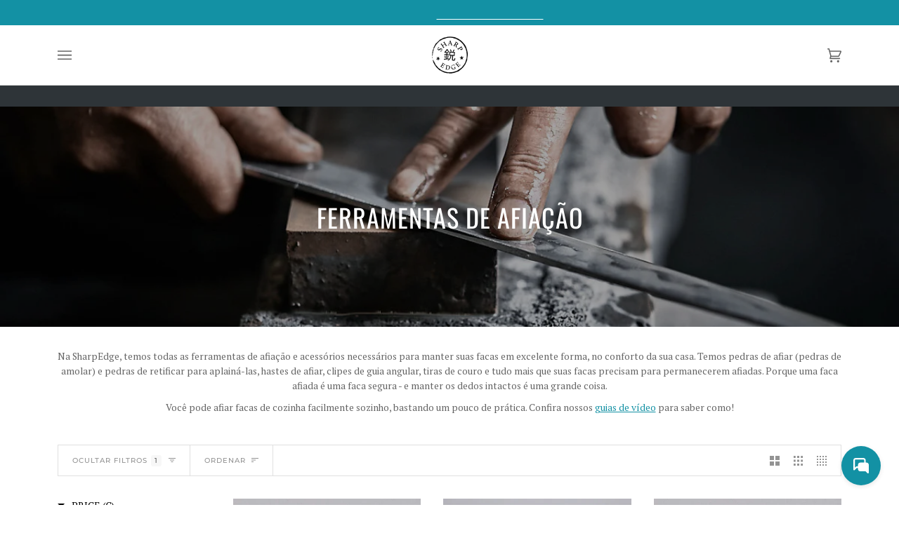

--- FILE ---
content_type: text/css
request_url: https://sharpedgeshop.com/cdn/shop/t/77/assets/boost-pfs-custom.css?v=134771270725452548361752942477
body_size: -518
content:
.boost-pfs-collection__filter{padding-right:20px}.boost-pfs-filter-button span{display:inline}@media (max-width: 767px){.boost-pfs-filter-tree-v{display:block;width:100%!important;float:none!important;padding:20px;overflow-y:auto;height:90%}.collection__filters__inner{padding-bottom:16px!important}}@media only screen and (min-width: 768px){.boost-pfs-filter-option-item.boost-pfs-filter-option-label .boost-pfs-filter-button{display:flex}.boost-pfs-filter-option .boost-pfs-filter-option-content .boost-pfs-filter-option-amount{word-break:keep-all}}.boost-pfs-filter-bottom-pagination{text-align:center}
/*# sourceMappingURL=/cdn/shop/t/77/assets/boost-pfs-custom.css.map?v=134771270725452548361752942477 */


--- FILE ---
content_type: text/javascript
request_url: https://sharpedgeshop.com/cdn/shop/t/77/assets/bold-custom.js?v=72767640211632515141755066425
body_size: -83
content:
$(document).ready(function(){console.log("newText readdy"),$("body").on("input",'input[name="properties[2. Add text]"], input[name="properties[Add text]"]',function(){var newText=$(this).val().trim();$("#displayTextBold").text(newText),console.log("newText",newText)});function applyScript(){$(".bold_option.bold_option_swatch .bold_option_value_title").each(function(){var titleText=$(this).text().trim();titleText.includes("Font Futura PT Light")&&$(this).addClass("futuramediumbt"),titleText.includes("Font Bangers")&&$(this).addClass("BangersRegular"),titleText.includes("Font Courgette")&&$(this).addClass("Courgette"),titleText.includes("Font Alex Brush")&&$(this).addClass("AlexBrushRegular"),titleText.includes("Font Amatic SC")&&$(this).addClass("AmaticSC-Regular"),titleText.includes("Font Smooch")&&$(this).addClass("Smooch")});var inputElementClass=$(".bold_option_textbox input").attr("class");$("body").on("change",'.bold_option.bold_option_swatch .bold_option_value input[type="checkbox"]',function(){var newClass=$(this).closest(".bold_option_value").find(".bold_option_value_title").attr("class");$("#displayTextBold").removeClass().addClass(newClass)})}setTimeout(function(){$("body").on("change",'.bold_option.bold_option_checkbox .bold_option_element input[type="checkbox"]',function(){var titleChecked=$(this).closest(".bold_option_checkbox").find(".bold_option_title").text().trim();titleChecked.includes("add custom engraving")?(console.log("RADIO CHANGE",titleChecked),applyScript()):console.log("RADIO CHANGE elseeee",titleChecked)})},200),$(document).on("DOMContentLoaded",function(){applyScript()})});function hideBoldTitles(){const elements=document.querySelectorAll(".bold_option_title");let found=!1;return elements.forEach(el=>{const text=el.textContent.trim();(text==="Preview"||text==="Info:")&&(el.style.display="none",found=!0)}),found}const interval=setInterval(()=>{hideBoldTitles()&&clearInterval(interval)},100);
//# sourceMappingURL=/cdn/shop/t/77/assets/bold-custom.js.map?v=72767640211632515141755066425


--- FILE ---
content_type: application/javascript; charset=UTF-8
request_url: https://6b70348a-66a4-4fb2-9b7e-930500a9c166.widget.cluster.groovehq.com/_next/static/chunks/pages/_app-6cd207f717a3caec734a.js
body_size: 7240
content:
_N_E=(self.webpackJsonp_N_E=self.webpackJsonp_N_E||[]).push([[28],{0:function(t,e,n){n("3Ckp"),t.exports=n("bBV7")},"0pOA":function(t,e){t.exports=function(t){if(void 0===t)throw new ReferenceError("this hasn't been initialised - super() hasn't been called");return t}},"3Ckp":function(t,e,n){(window.__NEXT_P=window.__NEXT_P||[]).push(["/_app",function(){return n("IlR1")}])},"5YB7":function(t,e,n){var r=n("PbJ5");t.exports=function(t,e){if("function"!==typeof e&&null!==e)throw new TypeError("Super expression must either be null or a function");t.prototype=Object.create(e&&e.prototype,{constructor:{value:t,writable:!0,configurable:!0}}),e&&r(t,e)}},"6jsY":function(t,e,n){"use strict";var r=n("/dBk"),o=n("fwM5"),u=n("bkNG"),i=n("5YB7"),a=n("Y8Bl"),c=n("7osH"),f=n("ZClQ");function l(t){var e=function(){if("undefined"===typeof Reflect||!Reflect.construct)return!1;if(Reflect.construct.sham)return!1;if("function"===typeof Proxy)return!0;try{return Date.prototype.toString.call(Reflect.construct(Date,[],(function(){}))),!0}catch(t){return!1}}();return function(){var n,r=c(t);if(e){var o=c(this).constructor;n=Reflect.construct(r,arguments,o)}else n=r.apply(this,arguments);return a(this,n)}}var s=n("mYab");e.__esModule=!0,e.Container=function(t){0;return t.children},e.createUrl=g,e.default=void 0;var p=s(n("mXGw")),d=n("z4BS");function h(t){return b.apply(this,arguments)}function b(){return(b=f(r.mark((function t(e){var n,o,u;return r.wrap((function(t){for(;;)switch(t.prev=t.next){case 0:return n=e.Component,o=e.ctx,t.next=3,(0,d.loadGetInitialProps)(n,o);case 3:return u=t.sent,t.abrupt("return",{pageProps:u});case 5:case"end":return t.stop()}}),t)})))).apply(this,arguments)}e.AppInitialProps=d.AppInitialProps,e.NextWebVitalsMetric=d.NextWebVitalsMetric;var y=function(t){i(n,t);var e=l(n);function n(){return o(this,n),e.apply(this,arguments)}return u(n,[{key:"componentDidCatch",value:function(t,e){throw t}},{key:"render",value:function(){var t=this.props,e=t.router,n=t.Component,r=t.pageProps,o=t.__N_SSG,u=t.__N_SSP;return p.default.createElement(n,Object.assign({},r,o||u?{}:{url:g(e)}))}}]),n}(p.default.Component);function g(t){var e=t.pathname,n=t.asPath,r=t.query;return{get query(){return r},get pathname(){return e},get asPath(){return n},back:function(){t.back()},push:function(e,n){return t.push(e,n)},pushTo:function(e,n){var r=n?e:"",o=n||e;return t.push(r,o)},replace:function(e,n){return t.replace(e,n)},replaceTo:function(e,n){var r=n?e:"",o=n||e;return t.replace(r,o)}}}e.default=y,y.origGetInitialProps=h,y.getInitialProps=h},"7WMS":function(t,e,n){"use strict";function r(t){return(r="function"===typeof Symbol&&"symbol"===typeof Symbol.iterator?function(t){return typeof t}:function(t){return t&&"function"===typeof Symbol&&t.constructor===Symbol&&t!==Symbol.prototype?"symbol":typeof t})(t)}var o=n("H52W");function u(t){if(!o.existy(t))return null;if(o.not.string(t))throw new TypeError('Expected a string, got "'.concat(r(t),'"'));return t.split(",").map((function(t){var e=t.trim();if(e.includes(":")){var n=e.split(":");if(2===n.length)return n[0]}return e})).find(o.ip)}function i(t){if(t.headers){if(o.ip(t.headers["x-client-ip"]))return t.headers["x-client-ip"];var e=u(t.headers["x-forwarded-for"]);if(o.ip(e))return e;if(o.ip(t.headers["cf-connecting-ip"]))return t.headers["cf-connecting-ip"];if(o.ip(t.headers["fastly-client-ip"]))return t.headers["fastly-client-ip"];if(o.ip(t.headers["true-client-ip"]))return t.headers["true-client-ip"];if(o.ip(t.headers["x-real-ip"]))return t.headers["x-real-ip"];if(o.ip(t.headers["x-cluster-client-ip"]))return t.headers["x-cluster-client-ip"];if(o.ip(t.headers["x-forwarded"]))return t.headers["x-forwarded"];if(o.ip(t.headers["forwarded-for"]))return t.headers["forwarded-for"];if(o.ip(t.headers.forwarded))return t.headers.forwarded}if(o.existy(t.connection)){if(o.ip(t.connection.remoteAddress))return t.connection.remoteAddress;if(o.existy(t.connection.socket)&&o.ip(t.connection.socket.remoteAddress))return t.connection.socket.remoteAddress}return o.existy(t.socket)&&o.ip(t.socket.remoteAddress)?t.socket.remoteAddress:o.existy(t.info)&&o.ip(t.info.remoteAddress)?t.info.remoteAddress:o.existy(t.requestContext)&&o.existy(t.requestContext.identity)&&o.ip(t.requestContext.identity.sourceIp)?t.requestContext.identity.sourceIp:null}t.exports={getClientIpFromXForwardedFor:u,getClientIp:i,mw:function(t){var e=o.not.existy(t)?{}:t;if(o.not.object(e))throw new TypeError("Options must be an object!");var n=e.attributeName||"clientIp";return function(t,e,r){var o=i(t);Object.defineProperty(t,n,{get:function(){return o},configurable:!0}),r()}}}},"7osH":function(t,e){function n(e){return t.exports=n=Object.setPrototypeOf?Object.getPrototypeOf:function(t){return t.__proto__||Object.getPrototypeOf(t)},n(e)}t.exports=n},AkEz:function(t,e,n){"use strict";n.r(e);var r=n("mXGw"),o=n.n(r),u=n("rnqx"),i=n("URMD"),a=o.a.createElement;e.default=function(t){var e=t.children,n=u.a.isStarted(),c=Object(r.useMemo)((function(){return n?u.a.getPlugin("react").createErrorBoundary(o.a):null}),[n]);return c?a(c,{FallbackComponent:i.default},e):e}},DRlC:function(t,e,n){"use strict";n.d(e,"d",(function(){return i})),n.d(e,"c",(function(){return s})),n.d(e,"b",(function(){return p})),n.d(e,"a",(function(){return u.a})),n.d(e,"e",(function(){return o.g})),n.d(e,"f",(function(){return o.h})),n.d(e,"g",(function(){return o.i})),n.d(e,"h",(function(){return o.j})),n.d(e,"i",(function(){return o.k})),n.d(e,"j",(function(){return o.l}));n("tJzU");var r=n("e7Tu"),o=n("ETLV"),u=n("wBmJ");function i(){return function(t,e){var n=e(),i=Object(o.a)(n)||{},a=Object(o.n)(n)||{},c=Object(o.m)(n),f={type:u.e,payload:{client:i,ipAddress:c,session:a,userAgent:navigator.userAgent}};return Object(r.a)(f),t(f)}}var a=n("m6w3");function c(t,e){var n=Object.keys(t);if(Object.getOwnPropertySymbols){var r=Object.getOwnPropertySymbols(t);e&&(r=r.filter((function(e){return Object.getOwnPropertyDescriptor(t,e).enumerable}))),n.push.apply(n,r)}return n}function f(t){for(var e=1;e<arguments.length;e++){var n=null!=arguments[e]?arguments[e]:{};e%2?c(Object(n),!0).forEach((function(e){Object(a.default)(t,e,n[e])})):Object.getOwnPropertyDescriptors?Object.defineProperties(t,Object.getOwnPropertyDescriptors(n)):c(Object(n)).forEach((function(e){Object.defineProperty(t,e,Object.getOwnPropertyDescriptor(n,e))}))}return t}function l(t,e){var n=arguments.length>2&&void 0!==arguments[2]?arguments[2]:{};return{type:u.d,payload:{identifyingKey:t,identifyingValue:e,properties:f(f({},n),{},Object(a.default)({},t,e))}}}function s(t){return function(e){e(l("contact_matrix_id",t))}}function p(t){var e=arguments.length>1&&void 0!==arguments[1]?arguments[1]:{};return function(n){n(l("contact_email",t,e))}}},H52W:function(t,e,n){(function(r){var o,u;u=this,void 0===(o=function(){return u.is=function(){var t={VERSION:"0.8.0",not:{},all:{},any:{}},e=Object.prototype.toString,n=Array.prototype.slice,o=Object.prototype.hasOwnProperty;function u(t){return function(){return!t.apply(null,n.call(arguments))}}function i(t){return function(){for(var e=l(arguments),n=e.length,r=0;r<n;r++)if(!t.call(null,e[r]))return!1;return!0}}function a(t){return function(){for(var e=l(arguments),n=e.length,r=0;r<n;r++)if(t.call(null,e[r]))return!0;return!1}}var c={"<":function(t,e){return t<e},"<=":function(t,e){return t<=e},">":function(t,e){return t>e},">=":function(t,e){return t>=e}};function f(t,e){var n=e+"",r=+(n.match(/\d+/)||NaN),o=n.match(/^[<>]=?|/)[0];return c[o]?c[o](t,r):t==r||r!==r}function l(e){var r=n.call(e);return 1===r.length&&t.array(r[0])&&(r=r[0]),r}t.arguments=function(t){return"[object Arguments]"===e.call(t)||null!=t&&"object"===typeof t&&"callee"in t},t.array=Array.isArray||function(t){return"[object Array]"===e.call(t)},t.boolean=function(t){return!0===t||!1===t||"[object Boolean]"===e.call(t)},t.char=function(e){return t.string(e)&&1===e.length},t.date=function(t){return"[object Date]"===e.call(t)},t.domNode=function(e){return t.object(e)&&e.nodeType>0},t.error=function(t){return"[object Error]"===e.call(t)},t.function=function(t){return"[object Function]"===e.call(t)||"function"===typeof t},t.json=function(t){return"[object Object]"===e.call(t)},t.nan=function(t){return t!==t},t.null=function(t){return null===t},t.number=function(n){return t.not.nan(n)&&"[object Number]"===e.call(n)},t.object=function(t){return Object(t)===t},t.regexp=function(t){return"[object RegExp]"===e.call(t)},t.sameType=function(n,r){var o=e.call(n);return o===e.call(r)&&("[object Number]"!==o||!t.any.nan(n,r)||t.all.nan(n,r))},t.sameType.api=["not"],t.string=function(t){return"[object String]"===e.call(t)},t.undefined=function(t){return void 0===t},t.windowObject=function(t){return null!=t&&"object"===typeof t&&"setInterval"in t},t.empty=function(e){if(t.object(e)){var n=Object.getOwnPropertyNames(e).length;return!!(0===n||1===n&&t.array(e)||2===n&&t.arguments(e))}return""===e},t.existy=function(t){return null!=t},t.falsy=function(t){return!t},t.truthy=u(t.falsy),t.above=function(e,n){return t.all.number(e,n)&&e>n},t.above.api=["not"],t.decimal=function(e){return t.number(e)&&e%1!==0},t.equal=function(e,n){return t.all.number(e,n)?e===n&&1/e===1/n:t.all.string(e,n)||t.all.regexp(e,n)?""+e===""+n:!!t.all.boolean(e,n)&&e===n},t.equal.api=["not"],t.even=function(e){return t.number(e)&&e%2===0},t.finite=isFinite||function(e){return t.not.infinite(e)&&t.not.nan(e)},t.infinite=function(t){return t===1/0||t===-1/0},t.integer=function(e){return t.number(e)&&e%1===0},t.negative=function(e){return t.number(e)&&e<0},t.odd=function(e){return t.number(e)&&e%2===1},t.positive=function(e){return t.number(e)&&e>0},t.under=function(e,n){return t.all.number(e,n)&&e<n},t.under.api=["not"],t.within=function(e,n,r){return t.all.number(e,n,r)&&e>n&&e<r},t.within.api=["not"];var s={affirmative:/^(?:1|t(?:rue)?|y(?:es)?|ok(?:ay)?)$/,alphaNumeric:/^[A-Za-z0-9]+$/,caPostalCode:/^(?!.*[DFIOQU])[A-VXY][0-9][A-Z]\s?[0-9][A-Z][0-9]$/,creditCard:/^(?:(4[0-9]{12}(?:[0-9]{3})?)|(5[1-5][0-9]{14})|(6(?:011|5[0-9]{2})[0-9]{12})|(3[47][0-9]{13})|(3(?:0[0-5]|[68][0-9])[0-9]{11})|((?:2131|1800|35[0-9]{3})[0-9]{11}))$/,dateString:/^(1[0-2]|0?[1-9])([\/-])(3[01]|[12][0-9]|0?[1-9])(?:\2)(?:[0-9]{2})?[0-9]{2}$/,email:/^((([a-z]|\d|[!#\$%&'\*\+\-\/=\?\^_`{\|}~]|[\u00A0-\uD7FF\uF900-\uFDCF\uFDF0-\uFFEF])+(\.([a-z]|\d|[!#\$%&'\*\+\-\/=\?\^_`{\|}~]|[\u00A0-\uD7FF\uF900-\uFDCF\uFDF0-\uFFEF])+)*)|((\x22)((((\x20|\x09)*(\x0d\x0a))?(\x20|\x09)+)?(([\x01-\x08\x0b\x0c\x0e-\x1f\x7f]|\x21|[\x23-\x5b]|[\x5d-\x7e]|[\u00A0-\uD7FF\uF900-\uFDCF\uFDF0-\uFFEF])|(\\([\x01-\x09\x0b\x0c\x0d-\x7f]|[\u00A0-\uD7FF\uF900-\uFDCF\uFDF0-\uFFEF]))))*(((\x20|\x09)*(\x0d\x0a))?(\x20|\x09)+)?(\x22)))@((([a-z]|\d|[\u00A0-\uD7FF\uF900-\uFDCF\uFDF0-\uFFEF])|(([a-z]|\d|[\u00A0-\uD7FF\uF900-\uFDCF\uFDF0-\uFFEF])([a-z]|\d|-|\.|_|~|[\u00A0-\uD7FF\uF900-\uFDCF\uFDF0-\uFFEF])*([a-z]|\d|[\u00A0-\uD7FF\uF900-\uFDCF\uFDF0-\uFFEF])))\.)+(([a-z]|[\u00A0-\uD7FF\uF900-\uFDCF\uFDF0-\uFFEF])|(([a-z]|[\u00A0-\uD7FF\uF900-\uFDCF\uFDF0-\uFFEF])([a-z]|\d|-|\.|_|~|[\u00A0-\uD7FF\uF900-\uFDCF\uFDF0-\uFFEF])*([a-z]|[\u00A0-\uD7FF\uF900-\uFDCF\uFDF0-\uFFEF])))$/i,eppPhone:/^\+[0-9]{1,3}\.[0-9]{4,14}(?:x.+)?$/,hexadecimal:/^(?:0x)?[0-9a-fA-F]+$/,hexColor:/^#?([0-9a-fA-F]{3}|[0-9a-fA-F]{6})$/,ipv4:/^(?:(?:\d|[1-9]\d|1\d{2}|2[0-4]\d|25[0-5])\.){3}(?:\d|[1-9]\d|1\d{2}|2[0-4]\d|25[0-5])$/,ipv6:/^((?=.*::)(?!.*::.+::)(::)?([\dA-F]{1,4}:(:|\b)|){5}|([\dA-F]{1,4}:){6})((([\dA-F]{1,4}((?!\3)::|:\b|$))|(?!\2\3)){2}|(((2[0-4]|1\d|[1-9])?\d|25[0-5])\.?\b){4})$/i,nanpPhone:/^\(?([0-9]{3})\)?[-. ]?([0-9]{3})[-. ]?([0-9]{4})$/,socialSecurityNumber:/^(?!000|666)[0-8][0-9]{2}-?(?!00)[0-9]{2}-?(?!0000)[0-9]{4}$/,timeString:/^(2[0-3]|[01]?[0-9]):([0-5]?[0-9]):([0-5]?[0-9])$/,ukPostCode:/^[A-Z]{1,2}[0-9RCHNQ][0-9A-Z]?\s?[0-9][ABD-HJLNP-UW-Z]{2}$|^[A-Z]{2}-?[0-9]{4}$/,url:/^(?:(?:https?|ftp):\/\/)?(?:(?!(?:10|127)(?:\.\d{1,3}){3})(?!(?:169\.254|192\.168)(?:\.\d{1,3}){2})(?!172\.(?:1[6-9]|2\d|3[0-1])(?:\.\d{1,3}){2})(?:[1-9]\d?|1\d\d|2[01]\d|22[0-3])(?:\.(?:1?\d{1,2}|2[0-4]\d|25[0-5])){2}(?:\.(?:[1-9]\d?|1\d\d|2[0-4]\d|25[0-4]))|(?:(?:[a-z\u00a1-\uffff0-9]-*)*[a-z\u00a1-\uffff0-9]+)(?:\.(?:[a-z\u00a1-\uffff0-9]-*)*[a-z\u00a1-\uffff0-9]+)*(?:\.(?:[a-z\u00a1-\uffff]{2,})))(?::\d{2,5})?(?:\/\S*)?$/i,usZipCode:/^[0-9]{5}(?:-[0-9]{4})?$/};function p(e,n){t[e]=function(t){return n[e].test(t)}}for(var d in s)s.hasOwnProperty(d)&&p(d,s);t.ip=function(e){return t.ipv4(e)||t.ipv6(e)},t.capitalized=function(e){if(t.not.string(e))return!1;for(var n=e.split(" "),r=0;r<n.length;r++){var o=n[r];if(o.length){var u=o.charAt(0);if(u!==u.toUpperCase())return!1}}return!0},t.endWith=function(e,n){if(t.not.string(e))return!1;n+="";var r=e.length-n.length;return r>=0&&e.indexOf(n,r)===r},t.endWith.api=["not"],t.include=function(t,e){return t.indexOf(e)>-1},t.include.api=["not"],t.lowerCase=function(e){return t.string(e)&&e===e.toLowerCase()},t.palindrome=function(e){if(t.not.string(e))return!1;for(var n=(e=e.replace(/[^a-zA-Z0-9]+/g,"").toLowerCase()).length-1,r=0,o=Math.floor(n/2);r<=o;r++)if(e.charAt(r)!==e.charAt(n-r))return!1;return!0},t.space=function(e){if(t.not.char(e))return!1;var n=e.charCodeAt(0);return n>8&&n<14||32===n},t.startWith=function(e,n){return t.string(e)&&0===e.indexOf(n)},t.startWith.api=["not"],t.upperCase=function(e){return t.string(e)&&e===e.toUpperCase()};var h=["sunday","monday","tuesday","wednesday","thursday","friday","saturday"],b=["january","february","march","april","may","june","july","august","september","october","november","december"];t.day=function(e,n){return t.date(e)&&n.toLowerCase()===h[e.getDay()]},t.day.api=["not"],t.dayLightSavingTime=function(t){var e=new Date(t.getFullYear(),0,1),n=new Date(t.getFullYear(),6,1),r=Math.max(e.getTimezoneOffset(),n.getTimezoneOffset());return t.getTimezoneOffset()<r},t.future=function(e){var n=new Date;return t.date(e)&&e.getTime()>n.getTime()},t.inDateRange=function(e,n,r){if(t.not.date(e)||t.not.date(n)||t.not.date(r))return!1;var o=e.getTime();return o>n.getTime()&&o<r.getTime()},t.inDateRange.api=["not"],t.inLastMonth=function(e){return t.inDateRange(e,new Date((new Date).setMonth((new Date).getMonth()-1)),new Date)},t.inLastWeek=function(e){return t.inDateRange(e,new Date((new Date).setDate((new Date).getDate()-7)),new Date)},t.inLastYear=function(e){return t.inDateRange(e,new Date((new Date).setFullYear((new Date).getFullYear()-1)),new Date)},t.inNextMonth=function(e){return t.inDateRange(e,new Date,new Date((new Date).setMonth((new Date).getMonth()+1)))},t.inNextWeek=function(e){return t.inDateRange(e,new Date,new Date((new Date).setDate((new Date).getDate()+7)))},t.inNextYear=function(e){return t.inDateRange(e,new Date,new Date((new Date).setFullYear((new Date).getFullYear()+1)))},t.leapYear=function(e){return t.number(e)&&(e%4===0&&e%100!==0||e%400===0)},t.month=function(e,n){return t.date(e)&&n.toLowerCase()===b[e.getMonth()]},t.month.api=["not"],t.past=function(e){var n=new Date;return t.date(e)&&e.getTime()<n.getTime()},t.quarterOfYear=function(e,n){return t.date(e)&&t.number(n)&&n===Math.floor((e.getMonth()+3)/3)},t.quarterOfYear.api=["not"],t.today=function(e){var n=(new Date).toDateString();return t.date(e)&&e.toDateString()===n},t.tomorrow=function(e){var n=new Date,r=new Date(n.setDate(n.getDate()+1)).toDateString();return t.date(e)&&e.toDateString()===r},t.weekend=function(e){return t.date(e)&&(6===e.getDay()||0===e.getDay())},t.weekday=u(t.weekend),t.year=function(e,n){return t.date(e)&&t.number(n)&&n===e.getFullYear()},t.year.api=["not"],t.yesterday=function(e){var n=new Date,r=new Date(n.setDate(n.getDate()-1)).toDateString();return t.date(e)&&e.toDateString()===r};var y=t.windowObject("object"==typeof r&&r)&&r,g=t.windowObject("object"==typeof self&&self)&&self,m=t.windowObject("object"==typeof this&&this)&&this,v=y||g||m||Function("return this")(),F=g&&g.document,w=v.is,D=g&&g.navigator,x=(D&&D.appVersion||"").toLowerCase(),j=(D&&D.userAgent||"").toLowerCase(),O=(D&&D.vendor||"").toLowerCase();function P(){var e=t;for(var n in e)if(o.call(e,n)&&t.function(e[n]))for(var r=e[n].api||["not","all","any"],c=0;c<r.length;c++)"not"===r[c]&&(t.not[n]=u(t[n])),"all"===r[c]&&(t.all[n]=i(t[n])),"any"===r[c]&&(t.any[n]=a(t[n]))}return t.android=function(){return/android/.test(j)},t.android.api=["not"],t.androidPhone=function(){return/android/.test(j)&&/mobile/.test(j)},t.androidPhone.api=["not"],t.androidTablet=function(){return/android/.test(j)&&!/mobile/.test(j)},t.androidTablet.api=["not"],t.blackberry=function(){return/blackberry/.test(j)||/bb10/.test(j)},t.blackberry.api=["not"],t.chrome=function(t){var e=/google inc/.test(O)?j.match(/(?:chrome|crios)\/(\d+)/):null;return null!==e&&f(e[1],t)},t.chrome.api=["not"],t.desktop=function(){return t.not.mobile()&&t.not.tablet()},t.desktop.api=["not"],t.edge=function(t){var e=j.match(/edge\/(\d+)/);return null!==e&&f(e[1],t)},t.edge.api=["not"],t.firefox=function(t){var e=j.match(/(?:firefox|fxios)\/(\d+)/);return null!==e&&f(e[1],t)},t.firefox.api=["not"],t.ie=function(t){var e=j.match(/(?:msie |trident.+?; rv:)(\d+)/);return null!==e&&f(e[1],t)},t.ie.api=["not"],t.ios=function(){return t.iphone()||t.ipad()||t.ipod()},t.ios.api=["not"],t.ipad=function(t){var e=j.match(/ipad.+?os (\d+)/);return null!==e&&f(e[1],t)},t.ipad.api=["not"],t.iphone=function(t){var e=j.match(/iphone(?:.+?os (\d+))?/);return null!==e&&f(e[1]||1,t)},t.iphone.api=["not"],t.ipod=function(t){var e=j.match(/ipod.+?os (\d+)/);return null!==e&&f(e[1],t)},t.ipod.api=["not"],t.linux=function(){return/linux/.test(x)},t.linux.api=["not"],t.mac=function(){return/mac/.test(x)},t.mac.api=["not"],t.mobile=function(){return t.iphone()||t.ipod()||t.androidPhone()||t.blackberry()||t.windowsPhone()},t.mobile.api=["not"],t.offline=u(t.online),t.offline.api=["not"],t.online=function(){return!D||!0===D.onLine},t.online.api=["not"],t.opera=function(t){var e=j.match(/(?:^opera.+?version|opr)\/(\d+)/);return null!==e&&f(e[1],t)},t.opera.api=["not"],t.phantom=function(t){var e=j.match(/phantomjs\/(\d+)/);return null!==e&&f(e[1],t)},t.phantom.api=["not"],t.safari=function(t){var e=j.match(/version\/(\d+).+?safari/);return null!==e&&f(e[1],t)},t.safari.api=["not"],t.tablet=function(){return t.ipad()||t.androidTablet()||t.windowsTablet()},t.tablet.api=["not"],t.touchDevice=function(){return!!F&&("ontouchstart"in g||"DocumentTouch"in g&&F instanceof DocumentTouch)},t.touchDevice.api=["not"],t.windows=function(){return/win/.test(x)},t.windows.api=["not"],t.windowsPhone=function(){return t.windows()&&/phone/.test(j)},t.windowsPhone.api=["not"],t.windowsTablet=function(){return t.windows()&&t.not.windowsPhone()&&/touch/.test(j)},t.windowsTablet.api=["not"],t.propertyCount=function(e,n){if(t.not.object(e)||t.not.number(n))return!1;var r=0;for(var u in e)if(o.call(e,u)&&++r>n)return!1;return r===n},t.propertyCount.api=["not"],t.propertyDefined=function(e,n){return t.object(e)&&t.string(n)&&n in e},t.propertyDefined.api=["not"],t.inArray=function(e,n){if(t.not.array(n))return!1;for(var r=0;r<n.length;r++)if(n[r]===e)return!0;return!1},t.inArray.api=["not"],t.sorted=function(e,n){if(t.not.array(e))return!1;for(var r=c[n]||c[">="],o=1;o<e.length;o++)if(!r(e[o],e[o-1]))return!1;return!0},P(),t.setNamespace=function(){return v.is=w,this},t.setRegexp=function(t,e){for(var n in s)o.call(s,n)&&e===n&&(s[n]=t)},t}()}.call(e,n,e,t))||(t.exports=o)}).call(this,n("bqPV"))},IlR1:function(t,e,n){"use strict";n.r(e);var r=n("/dBk"),o=n.n(r),u=n("qd51"),i=n("etRO"),a=n("4jfz"),c=n("mHfP"),f=n("1U+3"),l=n("DY1Z"),s=n("7WMS"),p=n("o42t"),d=n.n(p),h=n("dAGg"),b=n("mXGw"),y=n.n(b),g=n("cnbf"),m=n("/m4v"),v=n("YCMG"),F=n("d/x8"),w=n("DRlC"),D=n("uEoR"),x=n("m6w3");function j(t,e){var n=Object.keys(t);if(Object.getOwnPropertySymbols){var r=Object.getOwnPropertySymbols(t);e&&(r=r.filter((function(e){return Object.getOwnPropertyDescriptor(t,e).enumerable}))),n.push.apply(n,r)}return n}function O(t){for(var e=1;e<arguments.length;e++){var n=null!=arguments[e]?arguments[e]:{};e%2?j(Object(n),!0).forEach((function(e){Object(x.default)(t,e,n[e])})):Object.getOwnPropertyDescriptors?Object.defineProperties(t,Object.getOwnPropertyDescriptors(n)):j(Object(n)).forEach((function(e){Object.defineProperty(t,e,Object.getOwnPropertyDescriptor(n,e))}))}return t}var P=n("4Iqv"),A=n("Ol2H"),C=y.a.createContext({statusCode:null}),k=n("m/u1"),E=n("sYZ1");function S(){var t=Object(m.d)(),e=Object(m.e)(k.r),n=Object(m.e)(E.b);return Object(b.useEffect)((function(){e&&!n&&t(Object(w.d)())}),[e,n,t]),null}var _=n("wNa6"),R=n("AkEz"),T=(n("ZV7v"),y.a.createElement);function N(t){var e=function(){if("undefined"===typeof Reflect||!Reflect.construct)return!1;if(Reflect.construct.sham)return!1;if("function"===typeof Proxy)return!0;try{return Date.prototype.toString.call(Reflect.construct(Date,[],(function(){}))),!0}catch(t){return!1}}();return function(){var n,r=Object(l.a)(t);if(e){var o=Object(l.a)(this).constructor;n=Reflect.construct(r,arguments,o)}else n=r.apply(this,arguments);return Object(f.a)(this,n)}}var z=function(t){Object(c.a)(n,t);var e=N(n);function n(){return Object(i.default)(this,n),e.apply(this,arguments)}return Object(a.default)(n,[{key:"componentDidMount",value:function(){!function(t,e){if(!t.gMemoryRouterPatchEnabled){var n=[e];t.push=function(e){var r=arguments.length>1&&void 0!==arguments[1]?arguments[1]:e,o=arguments.length>2&&void 0!==arguments[2]?arguments[2]:{};return n.push([e,r,o]),t.replace(e,r,O(O({},o),{},{gSimulatedPush:!0}))},t.replace=function(t){var e=arguments.length>1&&void 0!==arguments[1]?arguments[1]:t,r=arguments.length>2&&void 0!==arguments[2]?arguments[2]:{};return r.gSimulatedPush||(n[Math.max(n.length-1,0)]=[t,e,r]),Object.getPrototypeOf(this).replace.apply(this,[t,e,r])},t.back=function(){var e;if(n.length>1){n.pop();var r=Object(D.a)(n[n.length-1],3),o=r[0],u=r[1],i=r[2];if(this._bps&&(e=this._bps,this._bps=void 0,!1===e({url:o,as:u,options:i})))return;t.replace(o,u,i),e&&(this._bps=e)}},t.gMemoryRouterPatchEnabled=!0}}(this.props.router,["/landing","/landing",{}])}},{key:"render",value:function(){var t=this.props,e=t.Component,n=t.pageProps,r=t.store,o=T(e,n);if(e.developmentPage)return o;var u=e.layout||{},i=u.component,a=void 0===i?A.a:i,c=u.props,f=void 0===c?{}:c;return T(R.default,null,T(C.Provider,{value:n},T(m.a,{store:r},!e.developmentPage&&T(S,null),T(P.a,null,T(F.GlobalKeyboard,null),T(a,f,o)))))}}],[{key:"getInitialProps",value:function(){var t=Object(u.a)(o.a.mark((function t(e){var n,r,u;return o.a.wrap((function(t){for(;;)switch(t.prev=t.next){case 0:return n=e.ctx,r=n.req,u=n.store,r&&u&&u.dispatch({type:w.a,payload:Object(s.getClientIp)(r)}),t.abrupt("return",null);case 3:case"end":return t.stop()}}),t)})));return function(e){return t.apply(this,arguments)}}()}]),n}(d.a);e.default=Object(g.c)(Object(v.a)(_.a),h.withRouter)(z)},Y8Bl:function(t,e,n){var r=n("pSYS"),o=n("0pOA");t.exports=function(t,e){return!e||"object"!==r(e)&&"function"!==typeof e?o(t):e}},o42t:function(t,e,n){t.exports=n("6jsY")}},[[0,2,1,7,6,5,0,3,4,8,10,14,20,13]]]);

--- FILE ---
content_type: text/javascript; charset=utf-8
request_url: https://services.mybcapps.com/bc-sf-filter/filter?t=1766966848285&_=pf&shop=sharpedge.myshopify.com&page=1&limit=48&sort=manual&display=grid&collection_scope=386366793&tag%5B%5D=stone%20holder&product_available=false&variant_available=false&build_filter_tree=true&check_cache=true&locale=pt-PT&callback=BoostPFSFilterCallback&event_type=init
body_size: 6479
content:
/**/ typeof BoostPFSFilterCallback === 'function' && BoostPFSFilterCallback({"total_product":3,"total_collection":0,"total_page":0,"from_cache":false,"products":[{"body_html":" Ponte de pia ajustável - uma solução perfeita para afiar facas sem bagunça! Afiar facas pode ser um trabalho complicado, geralmente realizado na bancada da cozinha. Como as pedras de amolar precisam ser submersas em água, há muitos resíduos de água e pedras ao redor da bancada da cozinha. O porta-pedra ajustável já é uma boa solução, mas se você quiser levar o afiamento de facas a um novo nível e sem bagunça , então você precisa de uma ponte para pia! Projetado para afiar facas em qualquer pia de cozinha ou na bancada da cozinha, pois inclui borracha antiderrapante na parte inferior. As pedras de amolar de diferentes fabricantes e séries vêm em uma ampla variedade de comprimentos e larguras, por isso decidimos criar uma nova ponte de pia que permite ao afiador mudar de pedra com muita facilidade e rapidez. Cada componente da ponte da pia é ajustável, então a única coisa que o limita é o tamanho da pia da cozinha! A ponte da pia foi projetada tendo em mente todos os amoladores profissionais e amoladores de facas domésticos sérios. Fácil montagem: A ponte da pia é fácil de montar com parafusos independentes interligados. Comprimento ajustável: Ajustável para todos os tamanhos de pedra de 118 mm a 215 mm (4,6\"-8,4\"). Comprimento da pia da cozinha: Estende-se até a largura da pia da cozinha/recipiente para afiar nas dimensões 260 mm - 450 mm (10,2\"-17,7\"). Adequado para diferentes superfícies: Possui almofadas de borracha antiderrapantes. Você pode usá-lo na bancada ou na mesa da cozinha. Armazenamento e limpeza: Depois de terminar a sessão de afiação, recomendamos limpar a ponte da pia em água corrente, deslizando as partes individuais do suporte, pois isso remove a lama entre as hastes e as mandíbulas. A ponte da pia pode ser totalmente desmontada com dois parafusos, o que facilita muito a limpeza e o armazenamento. Recomendamos limpá-lo completamente a cada 3-4 sessões. Uso: Coloque a ponte da pia na pia da cozinha ou no recipiente para afiar. Prenda uma mandíbula, coloque a pedra no suporte e use a outra mandíbula para apertar e prender a pedra. Depois de terminar a afiação em uma pedra, as mandíbulas deslizantes ajustáveis ​​permitem uma transição rápida e fácil para uma pedra de granulação diferente, independentemente da diferença no tamanho da pedra. Você pode trocar facilmente pedras de diferentes tamanhos e fabricantes durante o processo de moagem. Especificações: Material: alumínio anodizado e aço inoxidável Dimensões do recipiente/pia de trabalho: Comprimento mínimo 260 mm (10,2\"), comprimento máximo 430 mm (16,9\") Comprimento total: 495 mm (19,4\") Largura: 100 mm (3,9\") Largura das mandíbulas: 70 mm (2,7\") Peso: 1900g (67 onças) ","price_min_usd":193,"skus":["220368001344"],"compare_at_price_max_usd":null,"available":true,"review_count":3,"created_at":"2023-03-30T10:05:16Z","variants":[{"merged_options":["title:Default Title"],"inventory_quantity":6,"price_usd":"193.0","image":null,"original_merged_options":["title:Default Title"],"compare_at_price":null,"inventory_management":"shopify","available":true,"weight":0.5,"title":"Default Title","inventory_policy":"deny","weight_unit":"kg","price":"165.00","id":46467792437594,"sku":"220368001344","price_eur":"165.0","barcode":null}],"media":[],"percent_sale_min_usd":0,"price_min":165,"title":"Ponte para pia ajustável SharpEdge - suporte de pedra [black]","images_info":[{"src":"https://cdn.shopify.com/s/files/1/2077/0683/products/SharpEdgeProfessionalStoneHolder_black_220368001344_1.jpg?v=1680170908","width":3000,"alt":"SharpEdge Adjustable Sink Bridge - Stone Holder [black]_1","id":41586671026522,"position":1,"height":1600},{"src":"https://cdn.shopify.com/s/files/1/2077/0683/products/SharpEdgeProfessionalStoneHolder_black_220368001344_5.jpg?v=1680170908","width":3000,"alt":"SharpEdge Adjustable Sink Bridge - Stone Holder [black]_2","id":41586670797146,"position":2,"height":1600},{"src":"https://cdn.shopify.com/s/files/1/2077/0683/products/SharpEdgeProfessionalStoneHolder_black_220368001344_4.jpg?v=1680170908","width":3000,"alt":"SharpEdge Adjustable Sink Bridge - Stone Holder [black]_3","id":41586670928218,"position":3,"height":1600},{"src":"https://cdn.shopify.com/s/files/1/2077/0683/products/SharpEdgeProfessionalStoneHolder_black_220368001344_3.jpg?v=1680170908","width":3000,"alt":"SharpEdge Adjustable Sink Bridge - Stone Holder [black]_4","id":41586670960986,"position":4,"height":1600},{"src":"https://cdn.shopify.com/s/files/1/2077/0683/products/SharpEdgeProfessionalStoneHolder_black_220368001344_2.jpg?v=1680170908","width":3000,"alt":"SharpEdge Adjustable Sink Bridge - Stone Holder [black]_5","id":41586670993754,"position":5,"height":1600}],"compare_at_price_min_eur":null,"compare_at_price_min_usd":null,"review_ratings":5,"template_suffix":"sharpeniing-stones","updated_at":"2025-12-23T13:10:31Z","collections":[{"template_suffix":"","handle":"sharpening-tools","id":386366793,"sort_value":"34z","title":"Sharpening Tools"},{"template_suffix":"","handle":"wholesale","id":189747036248,"sort_value":"26c42d701w","title":"Wholesale"},{"template_suffix":"","handle":"stone-holders","id":159672827992,"sort_value":"1yf","title":"Stone Holders"},{"template_suffix":"","handle":"sharpening-accessories","id":159667585112,"sort_value":"5b0u0kj0043d000y","title":"Sharpening Accessories"},{"template_suffix":"","handle":"economy-sharpening-stones","id":67847749720,"sort_value":"0d9","title":"Economy Sharpening Stones"},{"template_suffix":"","handle":"professional-sharpening-stones","id":67847716952,"sort_value":"144010yz","title":"Professional Sharpening Stones"},{"template_suffix":"","handle":"gift-wrapping-1","id":262600556632,"sort_value":"58","title":"Gift wrapping"},{"template_suffix":"","handle":"grega-stock-over-0","id":627858899290,"sort_value":"bp","title":"Grega - stock over 0"},{"template_suffix":null,"handle":"avada-best-sellers","id":607750553946,"sort_value":"58","title":"AVADA - Best Sellers"}],"vendor":"SharpEdge","best_selling_rank":263,"percent_sale_min":0,"percent_sale_min_eur":0,"html":{"theme_id":0,"value":""},"id":8359260291418,"published_at":"2023-03-30T10:15:42Z","rio_ratings":[],"images":{"1":"https://cdn.shopify.com/s/files/1/2077/0683/products/SharpEdgeProfessionalStoneHolder_black_220368001344_1.jpg?v=1680170908","2":"https://cdn.shopify.com/s/files/1/2077/0683/products/SharpEdgeProfessionalStoneHolder_black_220368001344_5.jpg?v=1680170908","3":"https://cdn.shopify.com/s/files/1/2077/0683/products/SharpEdgeProfessionalStoneHolder_black_220368001344_4.jpg?v=1680170908","4":"https://cdn.shopify.com/s/files/1/2077/0683/products/SharpEdgeProfessionalStoneHolder_black_220368001344_3.jpg?v=1680170908","5":"https://cdn.shopify.com/s/files/1/2077/0683/products/SharpEdgeProfessionalStoneHolder_black_220368001344_2.jpg?v=1680170908"},"options_with_values":[{"original_name":"title","values":[{"image":null,"title":"Default Title"}],"name":"title","label":"Title","position":1}],"weight_min":500,"handle":"sharpedge-adjustable-sink-bridge-stone-holder-black","compare_at_price_min":null,"barcodes":[],"tags":["_sharpening","add gift wrapping","Beginner/Intermediate","Experienced","sharpening","Sharpening Accessories","stone holder"],"published_scope":"web","metafields":[{"namespace":"judgeme","type":"string","value":"<div style='display:none' class='jdgm-prev-badge' data-average-rating='5.00' data-number-of-reviews='3' data-number-of-questions='0'> <span class='jdgm-prev-badge__stars' data-score='5.00' tabindex='0' aria-label='5.00 stars' role='button'> <span class='jdgm-star jdgm--on'></span><span class='jdgm-star jdgm--on'></span><span class='jdgm-star jdgm--on'></span><span class='jdgm-star jdgm--on'></span><span class='jdgm-star jdgm--on'></span> </span> <span class='jdgm-prev-badge__text'> 3 reviews </span> </div>","key":"badge"}],"price_max_usd":193,"product_type":"Sharpening","weight_max":500,"price_max_eur":165,"compare_at_price_max_eur":null,"locations":[],"position":null,"compare_at_price_max":null,"price_max":165,"product_category":"Sharpening Stones","price_min_eur":165},{"body_html":" O Suporte Ajustável para Pedra é um excelente acessório de afiação para um afiar eficiente, seguro e rápido das suas facas. Utilizar um suporte para pedra evita que as pedras escorreguem e garante uma afiação confortável e segura. O suporte para pedra também eleva as suas pedras da superfície de trabalho, proporcionando um espaço extra. É especialmente útil quando as suas pedras se tornam mais finas – nesse caso, o espaço extra será ainda mais apreciado. O Suporte Ajustável para Pedra é à prova de água e é adequado para pedras com comprimentos entre 150 e 220 mm. A base é feita de borracha, o que impede que a pedra escorregue e protege-a de danos, uma vez que a pedra está firmemente fixada ao suporte por parafusos. Base antiderrapante de borracha em 3 estágios Encaixe universal para diferentes pedras Intervalo de comprimento: 150 - 220 mm (toda a nossa seleção de pedras de afiar encaixa no Suporte para Pedra) a pedra na foto do produto não está incluída ","price_min_usd":35,"skus":["22036800732"],"compare_at_price_max_usd":null,"available":true,"review_count":3,"created_at":"2017-06-27T14:12:46Z","variants":[{"merged_options":["title:Default Title"],"inventory_quantity":36,"price_usd":"35.0","image":null,"original_merged_options":["title:Default Title"],"compare_at_price":"30.00","inventory_management":"shopify","available":true,"weight":0.5,"title":"Default Title","inventory_policy":"deny","weight_unit":"kg","price":"22.80","id":38988426953,"sku":"22036800732","price_eur":"30.0","barcode":null}],"media":[],"percent_sale_min_usd":0,"price_min":22.8,"title":"Suporte de Pedra Ajustável","images_info":[{"src":"https://cdn.shopify.com/s/files/1/2077/0683/products/Adjustable_Sharpening_Stone_Holder_SharpEdge.jpg?v=1754561949","width":3000,"alt":"Adjustable Stone Holder_1","id":1118586011736,"position":1,"height":1600},{"src":"https://cdn.shopify.com/s/files/1/2077/0683/products/TAIDEA_Adjustable_Sharpening_Stone_Holder2.jpeg?v=1754561949","width":5000,"alt":"Adjustable Stone Holder_2","id":243248005208,"position":2,"height":2667}],"compare_at_price_min_eur":null,"compare_at_price_min_usd":null,"review_ratings":3.67,"template_suffix":"sharpeniing-stones","updated_at":"2025-12-28T21:15:57Z","collections":[{"template_suffix":"","handle":"sharpening-tools","id":386366793,"sort_value":"3mmd01","title":"Sharpening Tools"},{"template_suffix":"","handle":"wholesale","id":189747036248,"sort_value":"26p00006","title":"Wholesale"},{"template_suffix":"","handle":"stone-holders","id":159672827992,"sort_value":"1yg","title":"Stone Holders"},{"template_suffix":"","handle":"boost-all","id":262326943832,"sort_value":"52","title":"Boost All"},{"template_suffix":"","handle":"sharpening-accessories","id":159667585112,"sort_value":"7pb","title":"Sharpening Accessories"},{"template_suffix":"","handle":"bc-all","id":188197535832,"sort_value":"52","title":"BC All"},{"template_suffix":"","handle":"on-sale","id":34053849176,"sort_value":"094pa098","title":"On Sale"},{"template_suffix":"","handle":"economy-sharpening-stones","id":67847749720,"sort_value":"6n4bajw3","title":"Economy Sharpening Stones"},{"template_suffix":"","handle":"professional-sharpening-stones","id":67847716952,"sort_value":"15k","title":"Professional Sharpening Stones"},{"template_suffix":"collection-gift-guide-25","handle":"gift-guide-2025","id":638588420442,"sort_value":"n5","title":"Gift Guide 2025"},{"template_suffix":"","handle":"gift-wrapping-1","id":262600556632,"sort_value":"4c","title":"Gift wrapping"},{"template_suffix":"","handle":"grega-stock-over-0","id":627858899290,"sort_value":"9t","title":"Grega - stock over 0"},{"template_suffix":null,"handle":"avada-best-sellers","id":607750553946,"sort_value":"4d","title":"AVADA - Best Sellers"},{"template_suffix":"black-friday-live-2024","handle":"bf-test","id":662856630618,"sort_value":"14","title":"BF test"},{"template_suffix":"gift-guide-2","handle":"sharpening-addict","id":638589567322,"sort_value":"3s2","title":"[Gift guide 2025] Sharpening Addict"}],"vendor":"SharpEdge","best_selling_rank":27,"percent_sale_min":24,"percent_sale_min_eur":0,"html":{"theme_id":0,"value":""},"id":9871021961,"published_at":"2017-06-27T14:11:34Z","rio_ratings":[],"images":{"1":"https://cdn.shopify.com/s/files/1/2077/0683/products/Adjustable_Sharpening_Stone_Holder_SharpEdge.jpg?v=1754561949","2":"https://cdn.shopify.com/s/files/1/2077/0683/products/TAIDEA_Adjustable_Sharpening_Stone_Holder2.jpeg?v=1754561949"},"options_with_values":[{"original_name":"title","values":[{"image":null,"title":"Default Title"}],"name":"title","label":"Title","position":1}],"weight_min":500,"handle":"adjustable-sharpening-stone-holder","compare_at_price_min":30,"barcodes":[],"tags":["_sharpening","add gift wrapping","Beginner/Intermediate","Experienced","promo_[Gift guide 2025] Sharpening Addict","sharpening","Sharpening Accessories","stone holder"],"published_scope":"web","metafields":[{"namespace":"judgeme","type":"string","value":"<div style='display:none' class='jdgm-prev-badge' data-average-rating='3.67' data-number-of-reviews='3' data-number-of-questions='0'> <span class='jdgm-prev-badge__stars' data-score='3.67' tabindex='0' aria-label='3.67 stars' role='button'> <span class='jdgm-star jdgm--on'></span><span class='jdgm-star jdgm--on'></span><span class='jdgm-star jdgm--on'></span><span class='jdgm-star jdgm--half'></span><span class='jdgm-star jdgm--off'></span> </span> <span class='jdgm-prev-badge__text'> 3 reviews </span> </div>","key":"badge"}],"price_max_usd":35,"product_type":"Stone Holders","weight_max":500,"price_max_eur":30,"compare_at_price_max_eur":null,"locations":[],"position":null,"compare_at_price_max":30,"price_max":22.8,"product_category":"Sharpening Stones","price_min_eur":30},{"body_html":" Ponte ajustável para lava-loiças - a solução perfeita para afiar facas sem sujidade! Afiar facas pode ser uma tarefa desarrumada, normalmente realizada no balcão da cozinha. Como as pedras de afiar precisam de estar submersas em água, há bastante água e resíduos de pedra por todo o balcão da cozinha. O suporte ajustável para pedras já é uma boa solução, mas se quiser levar o afiar facas a um novo nível sem sujidade , então precisa de uma ponte para lava-loiças! Projetada para afiar facas sobre qualquer lava-loiças da cozinha ou no balcão, pois inclui borracha antiderrapante na parte inferior. Pedras de afiar de diferentes fabricantes e séries vêm numa grande variedade de comprimentos e larguras, por isso decidimos criar uma nova ponte para lava-loiças que permite ao afiador mudar entre pedras de forma muito fácil e rápida. Cada componente da ponte para lava-loiças é ajustável, por isso a única coisa que o limita é o tamanho do seu lava-loiças! A ponte para lava-loiças foi concebida a pensar em todos os afiadores profissionais e em quem afia facas a sério em casa. Montagem fácil: A ponte para lava-loiças é fácil de montar com parafusos independentes interligados. Comprimento ajustável: Ajustável para todas as dimensões de pedra entre 118mm - 215mm (4,6\"-8,4\"). Comprimento para lava-loiças: Estende-se à largura do lava-loiças/recipiente de afiar com dimensões entre 260mm - 430mm (10,2\"-17,7\"). Adequado para diferentes superfícies: Tem almofadas de borracha antiderrapante. Pode usá-lo no balcão da cozinha ou numa mesa. Armazenamento e limpeza: Após terminar a sessão de afiar, recomendamos limpar a ponte para lava-loiças sob água corrente deslizando as partes individuais do suporte, pois isso remove a pasta entre as hastes e as mandíbulas. A ponte para lava-loiças pode ser completamente desmontada com dois parafusos, o que facilita muito a limpeza e o armazenamento. Recomendamos limpá-la cuidadosamente a cada 3-4 sessões. Utilização: Coloque a ponte para lava-loiças no lava-loiças da cozinha ou no recipiente de afiar. Fixe uma mandíbula, coloque a pedra no suporte e depois use a outra mandíbula para apertar e fixar a pedra. Após terminar de afiar numa pedra, as mandíbulas deslizantes ajustáveis permitem uma transição rápida e fácil para uma pedra de granulação diferente, independentemente da diferença no tamanho da pedra. Pode facilmente mudar pedras de diferentes tamanhos e fabricantes durante o processo de afiação. Especificações: Material: alumínio anodizado e aço inoxidável Dimensões do recipiente de trabalho / lava-loiças: Comprimento mínimo 260mm (10,2\"), comprimento máximo 430mm (16,9\") Comprimento total: 495mm (19,4\") Largura: 100mm (3,9\") Largura das mandíbulas: 70mm (2,7\") Peso: 1900g (67 oz) ","price_min_usd":193,"skus":["220368001622"],"compare_at_price_max_usd":null,"available":false,"review_count":0,"created_at":"2023-03-23T10:25:30Z","variants":[{"merged_options":["title:Default Title"],"inventory_quantity":0,"price_usd":"193.0","image":null,"original_merged_options":["title:Default Title"],"compare_at_price":null,"inventory_management":"shopify","available":false,"weight":0.5,"title":"Default Title","inventory_policy":"deny","weight_unit":"kg","price":"165.00","id":44807417856289,"sku":"220368001622","price_eur":"165.0","barcode":null}],"media":[],"percent_sale_min_usd":0,"price_min":165,"title":"SharpEdge Ponte Ajustável para Pia - Suporte para Pedra [orange]","images_info":[{"src":"https://cdn.shopify.com/s/files/1/2077/0683/products/SharpEdgeProfessionalStoneHolder_orange_220368001344_1.jpg?v=1679567207","width":3000,"alt":"SharpEdge Adjustable Sink Bridge - Stone Holder [orange]_1","id":33339619868961,"position":1,"height":1600},{"src":"https://cdn.shopify.com/s/files/1/2077/0683/products/SharpEdgeProfessionalStoneHolder_orange_220368001344_2.jpg?v=1679567207","width":3000,"alt":"SharpEdge Adjustable Sink Bridge - Stone Holder [orange]_2","id":33339619901729,"position":2,"height":1600},{"src":"https://cdn.shopify.com/s/files/1/2077/0683/products/SharpEdgeProfessionalStoneHolder_orange_220368001344_3.jpg?v=1679567207","width":3000,"alt":"SharpEdge Adjustable Sink Bridge - Stone Holder [orange]_3","id":33339619934497,"position":3,"height":1600},{"src":"https://cdn.shopify.com/s/files/1/2077/0683/products/SharpEdgeProfessionalStoneHolder_orange_220368001344_4.jpg?v=1679567207","width":3000,"alt":"SharpEdge Adjustable Sink Bridge - Stone Holder [orange]_4","id":33339619967265,"position":4,"height":1600},{"src":"https://cdn.shopify.com/s/files/1/2077/0683/products/SharpEdgeProfessionalStoneHolder_orange_220368001344_5.jpg?v=1679567207","width":3000,"alt":"SharpEdge Adjustable Sink Bridge - Stone Holder [orange]_5","id":33339620000033,"position":5,"height":1600},{"src":"https://cdn.shopify.com/s/files/1/2077/0683/products/SharpEdgeProfessionalStoneHolder_orange_220368001344_6.jpg?v=1679567207","width":3000,"alt":"SharpEdge Adjustable Sink Bridge - Stone Holder [orange]_6","id":33339620032801,"position":6,"height":1600},{"src":"https://cdn.shopify.com/s/files/1/2077/0683/products/SharpEdgeProfessionalStoneHolder_orange_220368001344_7.jpg?v=1679567207","width":3000,"alt":"SharpEdge Adjustable Sink Bridge - Stone Holder [orange]_7","id":33339620065569,"position":7,"height":1600}],"compare_at_price_min_eur":null,"compare_at_price_min_usd":null,"review_ratings":0,"template_suffix":"sharpeniing-stones","updated_at":"2025-12-09T14:00:57Z","collections":[{"template_suffix":"","handle":"sharpening-tools","id":386366793,"sort_value":"fm0c","title":"Sharpening Tools"},{"template_suffix":"","handle":"wholesale","id":189747036248,"sort_value":"hz0j","title":"Wholesale"},{"template_suffix":"","handle":"stone-holders","id":159672827992,"sort_value":"2x","title":"Stone Holders"},{"template_suffix":"","handle":"sharpening-accessories","id":159667585112,"sort_value":"p1a","title":"Sharpening Accessories"},{"template_suffix":"","handle":"economy-sharpening-stones","id":67847749720,"sort_value":"e7","title":"Economy Sharpening Stones"},{"template_suffix":"","handle":"professional-sharpening-stones","id":67847716952,"sort_value":"g2n52","title":"Professional Sharpening Stones"},{"template_suffix":"","handle":"gift-wrapping-1","id":262600556632,"sort_value":"42","title":"Gift wrapping"},{"template_suffix":"","handle":"grega-stock-over-0","id":627858899290,"sort_value":"97","title":"Grega - stock over 0"},{"template_suffix":null,"handle":"avada-best-sellers","id":607750553946,"sort_value":"43y","title":"AVADA - Best Sellers"}],"vendor":"SharpEdge","best_selling_rank":343,"percent_sale_min":0,"percent_sale_min_eur":0,"html":{"theme_id":0,"value":""},"id":8183286628641,"published_at":"2023-03-30T09:08:21Z","rio_ratings":[],"images":{"1":"https://cdn.shopify.com/s/files/1/2077/0683/products/SharpEdgeProfessionalStoneHolder_orange_220368001344_1.jpg?v=1679567207","2":"https://cdn.shopify.com/s/files/1/2077/0683/products/SharpEdgeProfessionalStoneHolder_orange_220368001344_2.jpg?v=1679567207","3":"https://cdn.shopify.com/s/files/1/2077/0683/products/SharpEdgeProfessionalStoneHolder_orange_220368001344_3.jpg?v=1679567207","4":"https://cdn.shopify.com/s/files/1/2077/0683/products/SharpEdgeProfessionalStoneHolder_orange_220368001344_4.jpg?v=1679567207","5":"https://cdn.shopify.com/s/files/1/2077/0683/products/SharpEdgeProfessionalStoneHolder_orange_220368001344_5.jpg?v=1679567207","6":"https://cdn.shopify.com/s/files/1/2077/0683/products/SharpEdgeProfessionalStoneHolder_orange_220368001344_6.jpg?v=1679567207","7":"https://cdn.shopify.com/s/files/1/2077/0683/products/SharpEdgeProfessionalStoneHolder_orange_220368001344_7.jpg?v=1679567207"},"options_with_values":[{"original_name":"title","values":[{"image":null,"title":"Default Title"}],"name":"title","label":"Title","position":1}],"weight_min":500,"handle":"sharpedge-adjustable-sink-bridge-stone-holder-orange","compare_at_price_min":null,"barcodes":[],"tags":["_sharpening","add gift wrapping","Beginner/Intermediate","Experienced","sharpening","Sharpening Accessories","stone holder"],"published_scope":"web","metafields":[{"namespace":"judgeme","type":"string","value":"<div style='display:none' class='jdgm-prev-badge' data-average-rating='0.00' data-number-of-reviews='0' data-number-of-questions='0'> <span class='jdgm-prev-badge__stars' data-score='0.00' tabindex='0' aria-label='0.00 stars' role='button'> <span class='jdgm-star jdgm--off'></span><span class='jdgm-star jdgm--off'></span><span class='jdgm-star jdgm--off'></span><span class='jdgm-star jdgm--off'></span><span class='jdgm-star jdgm--off'></span> </span> <span class='jdgm-prev-badge__text'> No reviews </span> </div>","key":"badge"}],"price_max_usd":193,"product_type":"Sharpening","weight_max":500,"price_max_eur":165,"compare_at_price_max_eur":null,"locations":[],"position":null,"compare_at_price_max":null,"price_max":165,"product_category":"Sharpening Stones","price_min_eur":165}],"event_type":"init","filter":{"options":[{"status":"active","position":0,"label":"Price","filterOptionId":"pf_p_price","filterType":"price","displayType":"range","hideTextBoxes":false,"sliderRange":4,"sliderStep":1,"values":{"max":165,"min":22.8}},{"filterType":"stock","label":"Stock Status","isCollapseMobile":false,"isCollapsePC":false,"tooltip":null,"displayAllValuesInUppercaseForm":false,"showSearchBoxFilterMobile":false,"showSearchBoxFilterPC":false,"showMoreType":"scrollbar","sortManualValues":false,"sortType":"key-asc","filterOptionId":"pf_st_stock_status","position":1,"status":"active","manualValues":[{"key":"in-stock","label":"In Stock","doc_count":2},{"key":"out-of-stock","label":"Out of Stock","doc_count":1}],"displayType":"list","values":[{"key":"in-stock","label":"In Stock","doc_count":2},{"key":"out-of-stock","label":"Out of Stock","doc_count":1}]},{"filterType":"tag","label":"Promotion","isCollapseMobile":false,"isCollapsePC":false,"tooltip":null,"displayAllValuesInUppercaseForm":false,"showSearchBoxFilterMobile":false,"showSearchBoxFilterPC":false,"showMoreType":"scrollbar","sortManualValues":false,"sortType":"key-asc","filterOptionId":"pf_t_promotion","position":2,"selectType":"multiple","status":"disabled","valueType":"all","displayType":"list","swatchStyle":"circle-grid","manualValues":null,"prefix":"promotion_Black Friday","removeTextFilterValues":"","replaceTextFilterValues":null,"excludedValues":[]},{"filterType":"tag","label":"Usage","isCollapseMobile":false,"isCollapsePC":false,"tooltip":null,"displayAllValuesInUppercaseForm":false,"showSearchBoxFilterMobile":false,"showSearchBoxFilterPC":false,"showMoreType":"none","sortManualValues":false,"sortType":"doc_count-desc","filterOptionId":"pf_t_usage","position":3,"selectType":"multiple","status":"active","valueType":"all","displayType":"list","swatchStyle":"circle-grid","manualValues":null,"prefix":"use for_","useAndCondition":false,"removeTextFilterValues":"","replaceTextFilterValues":null,"excludedValues":[],"values":[]},{"filterType":"tag","label":"Blade Type","isCollapseMobile":false,"isCollapsePC":false,"tooltip":null,"displayAllValuesInUppercaseForm":false,"showSearchBoxFilterMobile":false,"showSearchBoxFilterPC":false,"showMoreType":"scrollbar","sortManualValues":false,"sortType":"doc_count-desc","filterOptionId":"pf_t_blade_type","position":4,"selectType":"multiple","status":"active","valueType":"all","displayType":"list","swatchStyle":"circle-grid","manualValues":null,"prefix":"blade shape_","useAndCondition":false,"removeTextFilterValues":"","replaceTextFilterValues":null,"excludedValues":[],"values":[]},{"filterType":"tag","label":"Handle Type","isCollapseMobile":false,"isCollapsePC":false,"tooltip":null,"displayAllValuesInUppercaseForm":false,"showSearchBoxFilterMobile":false,"showSearchBoxFilterPC":false,"showMoreType":"none","sortManualValues":false,"sortType":"doc_count-desc","filterOptionId":"pf_t_handle_type","position":5,"selectType":"multiple","status":"active","valueType":"all","displayType":"list","swatchStyle":"circle-grid","manualValues":null,"prefix":"handle type_","useAndCondition":false,"removeTextFilterValues":"","replaceTextFilterValues":null,"excludedValues":[],"values":[]},{"filterType":"tag","label":"Handle Material","isCollapseMobile":true,"isCollapsePC":true,"tooltip":null,"displayAllValuesInUppercaseForm":false,"showSearchBoxFilterMobile":false,"showSearchBoxFilterPC":false,"showMoreType":"scrollbar","sortManualValues":true,"sortType":"doc_count-desc","filterOptionId":"pf_t_handle_material","position":6,"selectType":"multiple","status":"active","valueType":"all","displayType":"list","swatchStyle":"circle-grid","manualValues":null,"prefix":"handle material_","useAndCondition":false,"removeTextFilterValues":"","replaceTextFilterValues":null,"excludedValues":[],"values":[]},{"filterType":"tag","label":"Steel Type","isCollapseMobile":false,"isCollapsePC":false,"tooltip":null,"displayAllValuesInUppercaseForm":false,"showSearchBoxFilterMobile":false,"showSearchBoxFilterPC":false,"showMoreType":"none","sortManualValues":false,"sortType":"doc_count-desc","filterOptionId":"pf_t_steel_type","position":7,"selectType":"multiple","status":"active","valueType":"all","displayType":"list","swatchStyle":"circle-grid","manualValues":null,"prefix":"steel type_","useAndCondition":false,"removeTextFilterValues":"","replaceTextFilterValues":null,"excludedValues":[],"values":[]},{"filterType":"tag","label":"Steel Material","isCollapseMobile":true,"isCollapsePC":true,"tooltip":null,"displayAllValuesInUppercaseForm":false,"showSearchBoxFilterMobile":false,"showSearchBoxFilterPC":false,"showMoreType":"scrollbar","sortManualValues":true,"sortType":"key-asc","filterOptionId":"pf_t_steel_material","position":8,"selectType":"multiple","status":"active","valueType":"all","displayType":"list","swatchStyle":"circle-grid","manualValues":null,"prefix":"steel_","useAndCondition":false,"removeTextFilterValues":"","replaceTextFilterValues":null,"excludedValues":[],"values":[]},{"filterType":"tag","label":"Blade Length","isCollapseMobile":true,"isCollapsePC":true,"tooltip":null,"displayAllValuesInUppercaseForm":true,"showSearchBoxFilterMobile":false,"showSearchBoxFilterPC":false,"showMoreType":"scrollbar","sortManualValues":false,"sortType":"key-asc","filterOptionId":"pf_t_blade_length","position":9,"selectType":"multiple","status":"active","valueType":"all","displayType":"list","swatchStyle":"circle-grid","manualValues":null,"prefix":"size_","removeTextFilterValues":"","replaceTextFilterValues":null,"excludedValues":[],"values":[]},{"filterType":"tag","label":"Blade Finish","isCollapseMobile":true,"isCollapsePC":true,"tooltip":null,"displayAllValuesInUppercaseForm":false,"showSearchBoxFilterMobile":false,"showSearchBoxFilterPC":false,"showMoreType":"none","sortManualValues":false,"sortType":"key-asc","filterOptionId":"pf_t_blade_finish","position":10,"selectType":"multiple","status":"active","valueType":"all","displayType":"list","swatchStyle":"circle-grid","manualValues":null,"prefix":"blade finish_","useAndCondition":false,"removeTextFilterValues":"","replaceTextFilterValues":null,"excludedValues":[],"values":[]},{"filterType":"tag","label":"Blade Lamination","isCollapseMobile":true,"isCollapsePC":true,"tooltip":null,"displayAllValuesInUppercaseForm":false,"showSearchBoxFilterMobile":false,"showSearchBoxFilterPC":false,"showMoreType":"scrollbar","sortManualValues":false,"sortType":"key-asc","filterOptionId":"pf_t_blade_lamination","position":11,"selectType":"multiple","status":"active","valueType":"all","displayType":"list","swatchStyle":"circle-grid","manualValues":null,"prefix":"lamination_","removeTextFilterValues":"","replaceTextFilterValues":null,"excludedValues":[],"values":[]},{"filterType":"tag","label":"Blade Geometry","isCollapseMobile":true,"isCollapsePC":true,"tooltip":null,"displayAllValuesInUppercaseForm":false,"showSearchBoxFilterMobile":false,"showSearchBoxFilterPC":false,"showMoreType":"none","sortManualValues":true,"sortType":"key-asc","filterOptionId":"pf_t_blade_geometry","position":12,"selectType":"multiple","status":"active","valueType":"all","displayType":"list","swatchStyle":"circle-grid","manualValues":null,"prefix":"geometry_","useAndCondition":false,"removeTextFilterValues":"","replaceTextFilterValues":null,"excludedValues":[],"values":[]},{"filterType":"tag","label":"Sharpening Tools","isCollapseMobile":false,"isCollapsePC":false,"tooltip":null,"displayAllValuesInUppercaseForm":false,"showSearchBoxFilterMobile":false,"showSearchBoxFilterPC":false,"showMoreType":"scrollbar","sortManualValues":false,"sortType":"key-asc","filterOptionId":"pf_t_sharpening_tools","position":13,"selectType":"multiple","status":"active","valueType":"specific","displayType":"list","swatchStyle":"circle-grid","manualValues":["sharpening set","Sharpening Stone","Diamond Stone","flattening stone","stone holder","leather strop","honing rod","polishing compound","sharpening tools - other","natural stone","Angle Guide Clip","nagura","rust eraser","Knife Maintenance Oil"],"prefix":null,"useAndCondition":false,"removeTextFilterValues":"","replaceTextFilterValues":null,"excludedValues":null,"values":[{"key":"stone holder","doc_count":3}]},{"status":"active","position":14,"label":"Skill Level","filterOptionId":"pf_t_skill_level","filterType":"tag","displayType":"list","selectType":"multiple","valueType":"specific","manualValues":["Beginner/Intermediate","Experienced"],"isCollapsePC":false,"isCollapseMobile":false,"showSearchBoxFilterPC":false,"showSearchBoxFilterMobile":false,"prefix":"","tooltip":null,"showMoreType":"none","sortType":"key-asc","sortManualValues":false,"useAndCondition":false,"displayAllValuesInUppercaseForm":false,"hideTextBoxes":false,"values":[{"key":"Beginner/Intermediate","doc_count":3},{"key":"Experienced","doc_count":3}]},{"status":"active","position":15,"label":"Single/Two-sided stone","filterOptionId":"pf_t_single_two_sided_stone","filterType":"tag","displayType":"list","selectType":"multiple","valueType":"specific","manualValues":["Single-sided","Two-sided"],"isCollapsePC":false,"isCollapseMobile":false,"showSearchBoxFilterPC":false,"showSearchBoxFilterMobile":false,"prefix":"","tooltip":null,"showMoreType":"none","sortType":"key-asc","sortManualValues":false,"useAndCondition":false,"displayAllValuesInUppercaseForm":false,"hideTextBoxes":false,"values":[]},{"filterType":"tag","label":"Granulation / Grit","isCollapseMobile":true,"isCollapsePC":true,"tooltip":null,"displayAllValuesInUppercaseForm":false,"showSearchBoxFilterMobile":false,"showSearchBoxFilterPC":false,"showMoreType":"scrollbar","sortManualValues":true,"sortType":"key-asc","filterOptionId":"pf_t_granulation_grit","position":16,"selectType":"multiple","status":"active","valueType":"specific","displayType":"list","swatchStyle":"circle-grid","manualValues":["#10000","#3000","#6000","#5000","#2000","#240","#360","#220","#12000","#140","#400","#120","#800","#1000","#8000","#600","#1500","#320","#180"],"prefix":null,"useAndCondition":false,"removeTextFilterValues":"","replaceTextFilterValues":null,"excludedValues":null,"values":[]},{"filterType":"tag","label":"Accessories","isCollapseMobile":false,"isCollapsePC":false,"tooltip":null,"displayAllValuesInUppercaseForm":false,"showSearchBoxFilterMobile":false,"showSearchBoxFilterPC":false,"showMoreType":"scrollbar","sortManualValues":true,"sortType":"doc_count-desc","filterOptionId":"pf_t_accessories","position":17,"selectType":"multiple","status":"active","valueType":"specific","displayType":"list","swatchStyle":"circle-grid","manualValues":["Knife Bag/Roll","Saya [knife sheath]","Knife Holder","Cutting Board","tweezers","peelers","Benriner Mandoline","Benriner \"Cook Help\"","Fish Scaler","scissors","T-shirt","Knife Maintenance Oil","spatula","Chopsticks","finger guard","daruma","knife handle","Skin Care Bar"],"prefix":null,"useAndCondition":false,"removeTextFilterValues":"","replaceTextFilterValues":null,"excludedValues":null,"values":[]},{"filterType":"vendor","label":"Maker","isCollapseMobile":true,"isCollapsePC":true,"tooltip":null,"displayAllValuesInUppercaseForm":false,"showSearchBoxFilterMobile":false,"showSearchBoxFilterPC":false,"showMoreType":"scrollbar","sortManualValues":false,"sortType":"key-asc","filterOptionId":"pf_v_maker","position":18,"selectType":"multiple","status":"active","valueType":"all","displayType":"list","manualValues":null,"removeTextFilterValues":"","replaceTextFilterValues":null,"excludedValues":["Hidden"],"values":[{"key":"SharpEdge","doc_count":3}]},{"filterType":"tag","label":"Tag","isCollapseMobile":true,"isCollapsePC":true,"tooltip":null,"displayAllValuesInUppercaseForm":false,"showSearchBoxFilterMobile":false,"showSearchBoxFilterPC":false,"showMoreType":"scrollbar","sortManualValues":false,"sortType":"key-asc","filterOptionId":"pf_t_tag","position":19,"selectType":"single","status":"active","valueType":"all","displayType":"list","swatchStyle":"circle-grid","manualValues":null,"prefix":"_accessories, _sharpening, _knives, _garden tools","removeTextFilterValues":"","replaceTextFilterValues":null,"excludedValues":[],"values":[]},{"filterType":"product_type","label":"Product type","isCollapseMobile":false,"isCollapsePC":false,"tooltip":null,"displayAllValuesInUppercaseForm":false,"showSearchBoxFilterMobile":false,"showSearchBoxFilterPC":false,"showMoreType":"scrollbar","sortManualValues":false,"sortType":"key-asc","filterOptionId":"pf_pt_product_type","position":20,"selectType":"single","status":"active","valueType":"specific","displayType":"list","manualValues":["# Japanese Knives","Accessories","Garden Tools","Chopsticks","Sharpening","Gift Sets","Gift Card"],"removeTextFilterValues":"","replaceTextFilterValues":null,"excludedValues":null,"values":[{"key":"Sharpening","doc_count":2}]}],"filterId":"B1xirMoKS"},"bundles":[],"meta":{"rid":"51cf972e-4b7b-4b84-bca8-8097800673a7","currency":"EUR","money_format_with_currency":"<span class=\"money\">€{{amount_with_comma_separator}}</span>","money_format":"<span class=\"money\">€{{amount_with_comma_separator}}</span>","affected_by_merchandising":false,"affected_by_performance_ranking":false,"affected_by_search_personalization":false}});

--- FILE ---
content_type: text/javascript
request_url: https://sharpedgeshop.com/cdn/shop/t/77/assets/boost-pfs-filter.js?v=101531860799674434691756465269
body_size: 2535
content:
var onSale=!1,soldOut=!1,priceVaries=!1,images=[],firstVariant={},boostPFSFilterConfig={general:{limit:boostPFSThemeConfig.custom.products_per_page,loadProductFirst:!1,filterTreeMobileStyle:"style1"}},boostPFSTemplate={productGridItemHtml:'<div><div class="{{itemSaleClass}} {{itemTaggedClass}} product-grid-item" data-grid-item><div {{autoHeight}}><a href="{{itemUrl}}" data-grid-link class="lazy-image {{doubleImageClass}}" style="{{imageStyle}}">{{itemImages}}{{itemLabels}}</a></div>{{imageScript}}<div class="figcaption product__grid__info product__grid__info--'+boostPFSThemeConfig.custom.product_grid_style+" "+boostPFSThemeConfig.custom.collection_text_alignment+'"><a href="{{itemUrl}}"><p class="product__grid__title">{{itemTitle}}</p>{{itemReviews}}<p class="product__grid__price">{{itemPrice}}</p></a></div></div></div>',previousActiveHtml:'<li class="pagination-custom__arr"><a href="{{itemUrl}}" title="Previous"><svg aria-hidden="true" focusable="false" role="presentation" class="icon icon-arrow-small-left" viewBox="0 0 17 30"><path fill-rule="evenodd" d="M13.765 30L0 15.002 13.765 0 17 3.527 6.491 15.002 17 26.475z"/></svg></a></li>',previousDisabledHtml:'<li class="disabled pagination-custom__arr"><span><svg aria-hidden="true" focusable="false" role="presentation" class="icon icon-arrow-small-left" viewBox="0 0 17 30"><path fill-rule="evenodd" d="M13.765 30L0 15.002 13.765 0 17 3.527 6.491 15.002 17 26.475z"/></svg></span></li>',nextActiveHtml:'<li class="pagination-custom__arr"><a href="{{itemUrl}}" title="Previous"><svg aria-hidden="true" focusable="false" role="presentation" class="icon icon-arrow-small-right" viewBox="0 0 17 30"><path fill-rule="evenodd" d="M3.235 30L0 26.475l10.509-11.473L0 3.527 3.235 0 17 15.002z"/></svg></a></li>',nextDisabledHtml:'<li class="disabled pagination-custom__arr"><span><svg aria-hidden="true" focusable="false" role="presentation" class="icon icon-arrow-small-right" viewBox="0 0 17 30"><path fill-rule="evenodd" d="M3.235 30L0 26.475l10.509-11.473L0 3.527 3.235 0 17 15.002z"/></svg></span></li>',pageItemHtml:'<li class="pagination-custom__num"><a href="{{itemUrl}}" title="{{itemTitle}}">{{itemTitle}}</a></li>',pageItemSelectedHtml:'<li class="pagination-custom__num active"><span><span>{{itemTitle}}</span></span></li>',pageItemRemainHtml:'<li class="pagination-custom__num pagination-custom__num--dots"><span>{{itemTitle}}</span></li>',paginateHtml:'<ul class="pagination-custom">{{previous}}<li class="pagination-custom__spacer"><span>&#8203;</span></li>{{pageItems}}<li class="pagination-custom__spacer"><span>&#8203;</span></li>{{next}}</ul>',sortingHtml:"{{sortingItems}}"};(function(){BoostPFS.inject(this);function prepareShopifyData(data){soldOut=!data.available,onSale=data.compare_at_price_min>data.price_min,priceVaries=data.price_min!=data.price_max,images=data.images_info;var firstVariant2=data.variants[0];if(Utils.getParam("variant")!==null&&Utils.getParam("variant")!=""){var paramVariant=data.variants.filter(function(e){return e.id==Utils.getParam("variant")});typeof paramVariant[0]!="undefined"&&(firstVariant2=paramVariant[0])}else for(var i=0;i<data.variants.length;i++)if(data.variants[i].available){firstVariant2=data.variants[i];break}return data}ProductGridItem.prototype.compileTemplate=function(data){data||(data=this.data);var itemHtml=boostPFSTemplate.productGridItemHtml;data=prepareShopifyData(data);var new_product=!1,published_date=new Date(data.published_at).getTime()/1e3,now_date=new Date().getTime()/1e3,age_in_days=(now_date-published_date)/3600/12;age_in_days<boostPFSThemeConfig.custom.tag_new_limit&&(new_product=!0);var sellout_tag=!1;soldOut&&boostPFSThemeConfig.custom.tag_sale&&(sellout_tag=!0);var new_tag=!1;new_product&&boostPFSThemeConfig.custom.tag_new&&(new_tag=!0);var sale_tag=!1;onSale&&boostPFSThemeConfig.custom.tag_sale&&(sale_tag=!0);var custom_badge=!1,custom_badge_result=data.tags.filter(function(e){return e.indexOf("_badge_")>-1}),custom_badge_content="";if(custom_badge_result[0])var custom_badge_content=custom_badge_result[0].replace("_badge_","");custom_badge_content&&(custom_badge=!0);var tagged=!1;(sellout_tag||new_tag||sale_tag||custom_badge)&&(tagged=!0);var itemHtml=boostPFSTemplate.productGridItemHtml,onSaleClass=onSale?"on-sale":"";itemHtml=itemHtml.replace(/{{itemSaleClass}}/g,onSaleClass);var taggedClass=tagged?"tagged":"";itemHtml=itemHtml.replace(/{{itemTaggedClass}}/g,taggedClass);var double_img=images.length>1&&boostPFSThemeConfig.custom.image_hover_enable?"double__image":"";itemHtml=itemHtml.replace(/{{doubleImageClass}}/g,double_img);var autoHeightHtml="",aspect_ratio=1,top_offset="";boostPFSThemeConfig.custom.image_autoheight_enable&&images.length>0&&(aspect_ratio=images[0].width/images[0].height,top_offset=1/aspect_ratio*100/2,aspect_ratio<1?autoHeightHtml='style="width:'+aspect_ratio*100+'%; margin: 0 auto;"':autoHeightHtml='style="padding:'+(50-top_offset)+'% 0;"'),itemHtml=itemHtml.replace(/{{autoHeight}}/g,autoHeightHtml);var imageStyleHtml="";aspect_ratio=images.length>0?images[0].width/images[0].height:aspect_ratio,imageStyleHtml+="padding-top: "+1/aspect_ratio*100+"%;",images.length>0?imageStyleHtml+="background-image:  url("+Utils.optimizeImage(images[0].src,"1x1")+");":imageStyleHtml+="background-image:  none;",itemHtml=itemHtml.replace(/{{imageStyle}}/g,imageStyleHtml);var itemImagesHtml='<img class="lazyload fade-in" src="'+Utils.getFeaturedImage(images,"300x300")+'" data-src="'+Utils.getFeaturedImage(images,"{width}x")+'" data-widths="[180, 360, 540, 720, 900, 1080, 1296, 1512, 1728, 2048, 2450, 2700, 3000, 3350, 3750, 4100, 4480]" data-aspectratio="'+aspect_ratio+'" data-sizes="auto" alt="{{itemTitle}}">';double_img&&(itemImagesHtml+='<div class="collection__image__bottom lazyload" data-bgset="'+bgset(images[1])+'"></div>'),itemHtml=itemHtml.replace(/{{itemImages}}/g,itemImagesHtml);var imageScriptHtml="";imageScriptHtml+="<noscript>",imageScriptHtml+='<a href="{{itemUrl}}"',imageScriptHtml+='<img class="rimage__image " src="'+Utils.getFeaturedImage(images,"360x")+'" alt="{{itemTitle}}">',imageScriptHtml+="</a>",imageScriptHtml+="</noscript>",itemHtml=itemHtml.replace(/{{imageScript}}/g,imageScriptHtml);var itemThumbUrl=images.length>0?Utils.optimizeImage(images[0].src):boostPFSAppConfig.general.no_image_url;itemHtml=itemHtml.replace(/{{itemThumbUrl}}/g,itemThumbUrl);var itemLabelsHtml="";tagged&&(sellout_tag?itemLabelsHtml+='<div class="product__badge product__badge--sold">'+boostPFSThemeConfig.label.sold_out+"</div>":sale_tag?itemLabelsHtml+='<div class="product__badge product__badge--sale">'+boostPFSThemeConfig.label.sale+" "+data.percent_sale_min+"%</div>":new_tag?itemLabelsHtml+='<div class="product__badge product__badge--new">'+boostPFSThemeConfig.label.new+"</div>":custom_badge&&(itemLabelsHtml+='<div class="product__badge product__badge--sale">'+custom_badge_content+"</div>")),itemHtml=itemHtml.replace(/{{itemLabels}}/g,itemLabelsHtml);var itemPriceHtml='<span class="price">';priceVaries&&(itemPriceHtml+=boostPFSThemeConfig.label.from_price+" ");var classOnSale=onSale?"on-sale":"";return itemPriceHtml+='<span class="moneys '+classOnSale+' factcheck">'+Utils.formatMoney(data.price_min)+"</span>",soldOut&&(itemPriceHtml+="<br /><em>"+boostPFSThemeConfig.label.sold_out+"</em>"),onSale&&(itemPriceHtml+='<span class="compare-at"><span class="moneys">'+Utils.formatMoney(data.compare_at_price_min)+"</span></span>"),itemPriceHtml+="</span>",itemHtml=itemHtml.replace(/{{itemPrice}}/g,itemPriceHtml),itemHtml=itemHtml.replace(/{{itemReviews}}/g,buildReviews(data)),itemHtml=itemHtml.replace(/{{itemId}}/g,data.id),itemHtml=itemHtml.replace(/{{itemTitle}}/g,data.title),itemHtml=itemHtml.replace(/{{itemUrl}}/g,Utils.buildProductItemUrl(data)),itemHtml};function bgset(image){var bgset2="";if(image){var aspect_ratio=image.width/image.height;image.width>180&&(bgset2+=" "+Utils.optimizeImage(image.src,"180x")+" 180w "+Math.round(180/aspect_ratio)+"h,"),image.width>360&&(bgset2+=" "+Utils.optimizeImage(image.src,"360x")+" 360w "+Math.round(360/aspect_ratio)+"h,"),image.width>540&&(bgset2+=" "+Utils.optimizeImage(image.src,"540x")+" 540w "+Math.round(540/aspect_ratio)+"h,"),image.width>720&&(bgset2+=" "+Utils.optimizeImage(image.src,"720x")+" 720w "+Math.round(720/aspect_ratio)+"h,"),image.width>900&&(bgset2+=" "+Utils.optimizeImage(image.src,"900x")+" 900w "+Math.round(900/aspect_ratio)+"h,"),image.width>1080&&(bgset2+=" "+Utils.optimizeImage(image.src,"1080x")+" 1080w "+Math.round(1080/aspect_ratio)+"h,"),image.width>1296&&(bgset2+=" "+Utils.optimizeImage(image.src,"1296x")+" 1296w "+Math.round(1296/aspect_ratio)+"h,"),image.width>1512&&(bgset2+=" "+Utils.optimizeImage(image.src,"1512x")+" 1512w "+Math.round(1512/aspect_ratio)+"h,"),image.width>1728&&(bgset2+=" "+Utils.optimizeImage(image.src,"1728x")+" 1728w "+Math.round(1728/aspect_ratio)+"h,"),image.width>1950&&(bgset2+=" "+Utils.optimizeImage(image.src,"1950x")+" 1950w "+Math.round(1950/aspect_ratio)+"h,"),image.width>2100&&(bgset2+=" "+Utils.optimizeImage(image.src,"2100x")+" 2100w "+Math.round(2100/aspect_ratio)+"h,"),image.width>2260&&(bgset2+=" "+Utils.optimizeImage(image.src,"2260x")+" 2260w "+Math.round(2260/aspect_ratio)+"h,"),image.width>2450&&(bgset2+=" "+Utils.optimizeImage(image.src,"2450x")+" 2450w "+Math.round(2450/aspect_ratio)+"h,"),image.width>2700&&(bgset2+=" "+Utils.optimizeImage(image.src,"2700x")+" 2700w "+Math.round(2700/aspect_ratio)+"h,"),image.width>3e3&&(bgset2+=" "+Utils.optimizeImage(image.src,"3000x")+" 3000w "+Math.round(3e3/aspect_ratio)+"h,"),image.width>3350&&(bgset2+=" "+Utils.optimizeImage(image.src,"3350x")+" 3350w "+Math.round(3350/aspect_ratio)+"h,"),image.width>3750&&(bgset2+=" "+Utils.optimizeImage(image.src,"3750x")+" 3750w "+Math.round(3750/aspect_ratio)+"h,"),image.width>4100&&(bgset2+=" "+Utils.optimizeImage(image.src,"4100x")+" 180w "+Math.round(4100/aspect_ratio)+"h,"),bgset2+=" "+image.src+" "+image.width+"w "+image.height+"h,"}return bgset2}ProductPaginationDefault.prototype.compileTemplate=function(totalProduct){totalProduct||(totalProduct=this.totalProduct);var currentPage=parseInt(Globals.queryParams.page),totalPage=Math.ceil(totalProduct/Globals.queryParams.limit);if(totalPage<=1)return"";if(totalPage>1){var paginationHtml=boostPFSTemplate.paginateHtml,previousHtml=currentPage>1?boostPFSTemplate.previousActiveHtml:boostPFSTemplate.previousDisabledHtml;previousHtml=previousHtml.replace(/{{itemUrl}}/g,Utils.buildToolbarLink("page",currentPage,currentPage-1)),paginationHtml=paginationHtml.replace(/{{previous}}/g,previousHtml);var nextHtml=currentPage<totalPage?boostPFSTemplate.nextActiveHtml:boostPFSTemplate.nextDisabledHtml;nextHtml=nextHtml.replace(/{{itemUrl}}/g,Utils.buildToolbarLink("page",currentPage,currentPage+1)),paginationHtml=paginationHtml.replace(/{{next}}/g,nextHtml);for(var beforeCurrentPageArr=[],iBefore=currentPage-1;iBefore>currentPage-3&&iBefore>0;iBefore--)beforeCurrentPageArr.unshift(iBefore);currentPage-4>0&&beforeCurrentPageArr.unshift("..."),currentPage-4>=0&&beforeCurrentPageArr.unshift(1),beforeCurrentPageArr.push(currentPage);for(var afterCurrentPageArr=[],iAfter=currentPage+1;iAfter<currentPage+3&&iAfter<=totalPage;iAfter++)afterCurrentPageArr.push(iAfter);currentPage+3<totalPage&&afterCurrentPageArr.push("..."),currentPage+3<=totalPage&&afterCurrentPageArr.push(totalPage);for(var pageItemsHtml="",pageArr=beforeCurrentPageArr.concat(afterCurrentPageArr),iPage=0;iPage<pageArr.length;iPage++)pageArr[iPage]=="..."?pageItemsHtml+=boostPFSTemplate.pageItemRemainHtml:pageItemsHtml+=pageArr[iPage]==currentPage?boostPFSTemplate.pageItemSelectedHtml:boostPFSTemplate.pageItemHtml,pageItemsHtml=pageItemsHtml.replace(/{{itemTitle}}/g,pageArr[iPage]),pageItemsHtml=pageItemsHtml.replace(/{{itemUrl}}/g,Utils.buildToolbarLink("page",currentPage,pageArr[iPage]));return paginationHtml=paginationHtml.replace(/{{pageItems}}/g,pageItemsHtml),paginationHtml}},ProductSorting.prototype.compileTemplate=function(){var html="";if(!Utils.isSearchPage()&&boostPFSTemplate.hasOwnProperty("sortingHtml")){var sortingArr=Utils.getSortingList();if(sortingArr){var paramSort=Globals.queryParams.sort||"",sortingItemsHtml="",sortOptions=boostPFSThemeConfig.label.sort_options,flag=!1;for(var k in sortingArr){paramSort==k&&(flag=!0);var sortOptionsName=sortOptions.filter(function(e){return e[0]==k}),sortName=typeof sortOptionsName[0]!="undefined"?sortOptionsName[0][1]:sortingArr[k];sortingItemsHtml+='<li class="popout-list__item '+(flag?"popout-list__item--current":"")+'">',sortingItemsHtml+='<a class="popout-list__option" data-value="'+k+'" href="#" '+(flag?'aria-current="true"':"")+" data-sort-link>",sortingItemsHtml+="<span>"+sortName+"</span>",sortingItemsHtml+="</a>",sortingItemsHtml+="</li>"}html=boostPFSTemplate.sortingHtml.replace(/{{sortingItems}}/g,sortingItemsHtml)}}return html},ProductSorting.prototype.bindEvents=function(){var _this=this;jQ(Selector.topSorting+" li").click(function(e){e.preventDefault(),FilterApi.setParam("sort",jQ(this).find("a").data("value")),FilterApi.setParam("page",1),FilterApi.applyFilter("sort")})},ProductList.prototype.afterRender=function(data){data||(data=this.data)},Filter.prototype.afterRender=function(data){data||(data=this.data)},Array.prototype.insert=function(a,b){};function buildReviews(data){var html="";return Utils.getProductMetafield(data,"judgeme","badge")!==null&&(html="<div data-auto-install='false' data-template='collection' id='judgeme_product_reviews' class='jdgm-widget jdgm-preview-badge jdgm-review-widget' data-id='"+data.id+"'>"+Utils.getProductMetafield(data,"judgeme","badge").replace(/\|/g,'"')+"</div>"),html}})();
//# sourceMappingURL=/cdn/shop/t/77/assets/boost-pfs-filter.js.map?v=101531860799674434691756465269


--- FILE ---
content_type: application/javascript; charset=UTF-8
request_url: https://6b70348a-66a4-4fb2-9b7e-930500a9c166.widget.cluster.groovehq.com/_next/static/chunks/f0212d6ee1b3c9ea0d1377f576927b73d63306d0.d737c4c6a3cdb705a451.js
body_size: 7408
content:
(self.webpackJsonp_N_E=self.webpackJsonp_N_E||[]).push([[4],{"/Tn5":function(e,t,r){"use strict";r.d(t,"a",(function(){return o}));var n=r("Cyw9");function o(e){var t=arguments.length>1&&void 0!==arguments[1]?arguments[1]:void 0;return Object(n.c)((function(t,r,n){var o=e[r.type];return o?o(t,r,n):t}),t)}},BWcO:function(e,t,r){"use strict";r.d(t,"a",(function(){return n.a})),r.d(t,"b",(function(){return o.a})),r.d(t,"c",(function(){return a})),r.d(t,"d",(function(){return p}));var n=r("/Tn5"),o=r("ct0k"),i=r("m6w3");function u(e,t){var r=Object.keys(e);if(Object.getOwnPropertySymbols){var n=Object.getOwnPropertySymbols(e);t&&(n=n.filter((function(t){return Object.getOwnPropertyDescriptor(e,t).enumerable}))),r.push.apply(r,n)}return r}function c(e){for(var t=1;t<arguments.length;t++){var r=null!=arguments[t]?arguments[t]:{};t%2?u(Object(r),!0).forEach((function(t){Object(i.default)(e,t,r[t])})):Object.getOwnPropertyDescriptors?Object.defineProperties(e,Object.getOwnPropertyDescriptors(r)):u(Object(r)).forEach((function(t){Object.defineProperty(e,t,Object.getOwnPropertyDescriptor(r,t))}))}return e}function a(){for(var e=arguments.length,t=new Array(e),r=0;r<e;r++)t[r]=arguments[r];return 0===t.length?function(e){return e}:1===t.length?t[0]:function(e,r){return t.reduce((function(t,n){if("undefined"===typeof e){var o=n(void 0,r);return"object"===typeof t&&"object"===typeof o?c(c({},t),o):o}return n(t,r)}),e)}}var f=r("Cyw9"),l=r("tZIg"),s=r("vwgk");function p(e){return Object(f.c)((function(t){var r=arguments.length>1&&void 0!==arguments[1]?arguments[1]:{},n=r.payload;if(!n)return t;var o=n.entities;if(!o)return t;var i=o[e];return i&&Object.values(i).forEach((function(e){var r=e.id;t.byId[r]=e,t.ids.includes(r)||t.ids.push(r)})),t}),{byId:s.c,ids:l.a})}r("kWlv")},Cyw9:function(e,t,r){"use strict";function n(e){for(var t=arguments.length,r=Array(t>1?t-1:0),n=1;n<t;n++)r[n-1]=arguments[n];throw Error("[Immer] minified error nr: "+e+(r.length?" "+r.map((function(e){return"'"+e+"'"})).join(","):"")+". Find the full error at: https://bit.ly/3cXEKWf")}function o(e){return!!e&&!!e[$]}function i(e){return!!e&&(function(e){if(!e||"object"!=typeof e)return!1;var t=Object.getPrototypeOf(e);if(null===t)return!0;var r=Object.hasOwnProperty.call(t,"constructor")&&t.constructor;return r===Object||"function"==typeof r&&Function.toString.call(r)===X}(e)||Array.isArray(e)||!!e[G]||!!e.constructor[G]||d(e)||y(e))}function u(e){return o(e)||n(23,e),e[$].t}function c(e,t,r){void 0===r&&(r=!1),0===a(e)?(r?Object.keys:Q)(e).forEach((function(n){r&&"symbol"==typeof n||t(n,e[n],e)})):e.forEach((function(r,n){return t(n,r,e)}))}function a(e){var t=e[$];return t?t.i>3?t.i-4:t.i:Array.isArray(e)?1:d(e)?2:y(e)?3:0}function f(e,t){return 2===a(e)?e.has(t):Object.prototype.hasOwnProperty.call(e,t)}function l(e,t){return 2===a(e)?e.get(t):e[t]}function s(e,t,r){var n=a(e);2===n?e.set(t,r):3===n?(e.delete(t),e.add(r)):e[t]=r}function p(e,t){return e===t?0!==e||1/e==1/t:e!=e&&t!=t}function d(e){return B&&e instanceof Map}function y(e){return z&&e instanceof Set}function v(e){return e.o||e.t}function b(e){if(Array.isArray(e))return Array.prototype.slice.call(e);var t=Y(e);delete t[$];for(var r=Q(t),n=0;n<r.length;n++){var o=r[n],i=t[o];!1===i.writable&&(i.writable=!0,i.configurable=!0),(i.get||i.set)&&(t[o]={configurable:!0,writable:!0,enumerable:i.enumerable,value:e[o]})}return Object.create(Object.getPrototypeOf(e),t)}function g(e,t){return void 0===t&&(t=!1),h(e)||o(e)||!i(e)||(a(e)>1&&(e.set=e.add=e.clear=e.delete=O),Object.freeze(e),t&&c(e,(function(e,t){return g(t,!0)}),!0)),e}function O(){n(2)}function h(e){return null==e||"object"!=typeof e||Object.isFrozen(e)}function j(e){var t=Z[e];return t||n(18,e),t}function P(e,t){Z[e]||(Z[e]=t)}function w(){return C}function m(e,t){t&&(j("Patches"),e.u=[],e.s=[],e.v=t)}function S(e){A(e),e.p.forEach(I),e.p=null}function A(e){e===C&&(C=e.l)}function E(e){return C={p:[],l:C,h:e,m:!0,_:0}}function I(e){var t=e[$];0===t.i||1===t.i?t.j():t.O=!0}function D(e,t){t._=t.p.length;var r=t.p[0],o=void 0!==e&&e!==r;return t.h.g||j("ES5").S(t,e,o),o?(r[$].P&&(S(t),n(4)),i(e)&&(e=k(t,e),t.l||_(t,e)),t.u&&j("Patches").M(r[$],e,t.u,t.s)):e=k(t,r,[]),S(t),t.u&&t.v(t.u,t.s),e!==q?e:void 0}function k(e,t,r){if(h(t))return t;var n=t[$];if(!n)return c(t,(function(o,i){return T(e,n,t,o,i,r)}),!0),t;if(n.A!==e)return t;if(!n.P)return _(e,n.t,!0),n.t;if(!n.I){n.I=!0,n.A._--;var o=4===n.i||5===n.i?n.o=b(n.k):n.o;c(3===n.i?new Set(o):o,(function(t,i){return T(e,n,o,t,i,r)})),_(e,o,!1),r&&e.u&&j("Patches").R(n,r,e.u,e.s)}return n.o}function T(e,t,r,n,u,c){if(o(u)){var a=k(e,u,c&&t&&3!==t.i&&!f(t.D,n)?c.concat(n):void 0);if(s(r,n,a),!o(a))return;e.m=!1}if(i(u)&&!h(u)){if(!e.h.F&&e._<1)return;k(e,u),t&&t.A.l||_(e,u)}}function _(e,t,r){void 0===r&&(r=!1),e.h.F&&e.m&&g(t,r)}function N(e,t){var r=e[$];return(r?v(r):e)[t]}function M(e,t){if(t in e)for(var r=Object.getPrototypeOf(e);r;){var n=Object.getOwnPropertyDescriptor(r,t);if(n)return n;r=Object.getPrototypeOf(r)}}function V(e){e.P||(e.P=!0,e.l&&V(e.l))}function x(e){e.o||(e.o=b(e.t))}function F(e,t,r){var n=d(t)?j("MapSet").N(t,r):y(t)?j("MapSet").T(t,r):e.g?function(e,t){var r=Array.isArray(e),n={i:r?1:0,A:t?t.A:w(),P:!1,I:!1,D:{},l:t,t:e,k:null,o:null,j:null,C:!1},o=n,i=H;r&&(o=[n],i=ee);var u=Proxy.revocable(o,i),c=u.revoke,a=u.proxy;return n.k=a,n.j=c,a}(t,r):j("ES5").J(t,r);return(r?r.A:w()).p.push(n),n}function R(e){return o(e)||n(22,e),function e(t){if(!i(t))return t;var r,n=t[$],o=a(t);if(n){if(!n.P&&(n.i<4||!j("ES5").K(n)))return n.t;n.I=!0,r=K(t,o),n.I=!1}else r=K(t,o);return c(r,(function(t,o){n&&l(n.t,t)===o||s(r,t,e(o))})),3===o?new Set(r):r}(e)}function K(e,t){switch(t){case 2:return new Map(e);case 3:return Array.from(e)}return b(e)}function L(){function e(e,t){var r=i[e];return r?r.enumerable=t:i[e]=r={configurable:!0,enumerable:t,get:function(){var t=this[$];return H.get(t,e)},set:function(t){var r=this[$];H.set(r,e,t)}},r}function t(e){for(var t=e.length-1;t>=0;t--){var o=e[t][$];if(!o.P)switch(o.i){case 5:n(o)&&V(o);break;case 4:r(o)&&V(o)}}}function r(e){for(var t=e.t,r=e.k,n=Q(r),o=n.length-1;o>=0;o--){var i=n[o];if(i!==$){var u=t[i];if(void 0===u&&!f(t,i))return!0;var c=r[i],a=c&&c[$];if(a?a.t!==u:!p(c,u))return!0}}var l=!!t[$];return n.length!==Q(t).length+(l?0:1)}function n(e){var t=e.k;if(t.length!==e.t.length)return!0;var r=Object.getOwnPropertyDescriptor(t,t.length-1);return!(!r||r.get)}var i={};P("ES5",{J:function(t,r){var n=Array.isArray(t),o=function(t,r){if(t){for(var n=Array(r.length),o=0;o<r.length;o++)Object.defineProperty(n,""+o,e(o,!0));return n}var i=Y(r);delete i[$];for(var u=Q(i),c=0;c<u.length;c++){var a=u[c];i[a]=e(a,t||!!i[a].enumerable)}return Object.create(Object.getPrototypeOf(r),i)}(n,t),i={i:n?5:4,A:r?r.A:w(),P:!1,I:!1,D:{},l:r,t:t,k:o,o:null,O:!1,C:!1};return Object.defineProperty(o,$,{value:i,writable:!0}),o},S:function(e,r,i){i?o(r)&&r[$].A===e&&t(e.p):(e.u&&function e(t){if(t&&"object"==typeof t){var r=t[$];if(r){var o=r.t,i=r.k,u=r.D,a=r.i;if(4===a)c(i,(function(t){t!==$&&(void 0!==o[t]||f(o,t)?u[t]||e(i[t]):(u[t]=!0,V(r)))})),c(o,(function(e){void 0!==i[e]||f(i,e)||(u[e]=!1,V(r))}));else if(5===a){if(n(r)&&(V(r),u.length=!0),i.length<o.length)for(var l=i.length;l<o.length;l++)u[l]=!1;else for(var s=o.length;s<i.length;s++)u[s]=!0;for(var p=Math.min(i.length,o.length),d=0;d<p;d++)void 0===u[d]&&e(i[d])}}}}(e.p[0]),t(e.p))},K:function(e){return 4===e.i?r(e):n(e)}})}r.d(t,"a",(function(){return L})),r.d(t,"b",(function(){return u})),r.d(t,"c",(function(){return re})),r.d(t,"d",(function(){return ne}));var U,C,W="undefined"!=typeof Symbol&&"symbol"==typeof Symbol("x"),B="undefined"!=typeof Map,z="undefined"!=typeof Set,J="undefined"!=typeof Proxy&&void 0!==Proxy.revocable&&"undefined"!=typeof Reflect,q=W?Symbol.for("immer-nothing"):((U={})["immer-nothing"]=!0,U),G=W?Symbol.for("immer-draftable"):"__$immer_draftable",$=W?Symbol.for("immer-state"):"__$immer_state",X=("undefined"!=typeof Symbol&&Symbol.iterator,""+Object.prototype.constructor),Q="undefined"!=typeof Reflect&&Reflect.ownKeys?Reflect.ownKeys:void 0!==Object.getOwnPropertySymbols?function(e){return Object.getOwnPropertyNames(e).concat(Object.getOwnPropertySymbols(e))}:Object.getOwnPropertyNames,Y=Object.getOwnPropertyDescriptors||function(e){var t={};return Q(e).forEach((function(r){t[r]=Object.getOwnPropertyDescriptor(e,r)})),t},Z={},H={get:function(e,t){if(t===$)return e;var r=v(e);if(!f(r,t))return function(e,t,r){var n,o=M(t,r);return o?"value"in o?o.value:null===(n=o.get)||void 0===n?void 0:n.call(e.k):void 0}(e,r,t);var n=r[t];return e.I||!i(n)?n:n===N(e.t,t)?(x(e),e.o[t]=F(e.A.h,n,e)):n},has:function(e,t){return t in v(e)},ownKeys:function(e){return Reflect.ownKeys(v(e))},set:function(e,t,r){var n=M(v(e),t);if(null==n?void 0:n.set)return n.set.call(e.k,r),!0;if(!e.P){var o=N(v(e),t),i=null==o?void 0:o[$];if(i&&i.t===r)return e.o[t]=r,e.D[t]=!1,!0;if(p(r,o)&&(void 0!==r||f(e.t,t)))return!0;x(e),V(e)}return e.o[t]===r&&"number"!=typeof r&&(void 0!==r||t in e.o)||(e.o[t]=r,e.D[t]=!0,!0)},deleteProperty:function(e,t){return void 0!==N(e.t,t)||t in e.t?(e.D[t]=!1,x(e),V(e)):delete e.D[t],e.o&&delete e.o[t],!0},getOwnPropertyDescriptor:function(e,t){var r=v(e),n=Reflect.getOwnPropertyDescriptor(r,t);return n?{writable:!0,configurable:1!==e.i||"length"!==t,enumerable:n.enumerable,value:r[t]}:n},defineProperty:function(){n(11)},getPrototypeOf:function(e){return Object.getPrototypeOf(e.t)},setPrototypeOf:function(){n(12)}},ee={};c(H,(function(e,t){ee[e]=function(){return arguments[0]=arguments[0][0],t.apply(this,arguments)}})),ee.deleteProperty=function(e,t){return H.deleteProperty.call(this,e[0],t)},ee.set=function(e,t,r){return H.set.call(this,e[0],t,r,e[0])};var te=new(function(){function e(e){var t=this;this.g=J,this.F=!0,this.produce=function(e,r,o){if("function"==typeof e&&"function"!=typeof r){var u=r;r=e;var c=t;return function(e){var t=this;void 0===e&&(e=u);for(var n=arguments.length,o=Array(n>1?n-1:0),i=1;i<n;i++)o[i-1]=arguments[i];return c.produce(e,(function(e){var n;return(n=r).call.apply(n,[t,e].concat(o))}))}}var a;if("function"!=typeof r&&n(6),void 0!==o&&"function"!=typeof o&&n(7),i(e)){var f=E(t),l=F(t,e,void 0),s=!0;try{a=r(l),s=!1}finally{s?S(f):A(f)}return"undefined"!=typeof Promise&&a instanceof Promise?a.then((function(e){return m(f,o),D(e,f)}),(function(e){throw S(f),e})):(m(f,o),D(a,f))}if(!e||"object"!=typeof e){if((a=r(e))===q)return;return void 0===a&&(a=e),t.F&&g(a,!0),a}n(21,e)},this.produceWithPatches=function(e,r){return"function"==typeof e?function(r){for(var n=arguments.length,o=Array(n>1?n-1:0),i=1;i<n;i++)o[i-1]=arguments[i];return t.produceWithPatches(r,(function(t){return e.apply(void 0,[t].concat(o))}))}:[t.produce(e,r,(function(e,t){n=e,o=t})),n,o];var n,o},"boolean"==typeof(null==e?void 0:e.useProxies)&&this.setUseProxies(e.useProxies),"boolean"==typeof(null==e?void 0:e.autoFreeze)&&this.setAutoFreeze(e.autoFreeze)}var t=e.prototype;return t.createDraft=function(e){i(e)||n(8),o(e)&&(e=R(e));var t=E(this),r=F(this,e,void 0);return r[$].C=!0,A(t),r},t.finishDraft=function(e,t){var r=(e&&e[$]).A;return m(r,t),D(void 0,r)},t.setAutoFreeze=function(e){this.F=e},t.setUseProxies=function(e){e&&!J&&n(20),this.g=e},t.applyPatches=function(e,t){var r;for(r=t.length-1;r>=0;r--){var n=t[r];if(0===n.path.length&&"replace"===n.op){e=n.value;break}}var i=j("Patches").$;return o(e)?i(e,t):this.produce(e,(function(e){return i(e,t.slice(r+1))}))},e}()),re=te.produce,ne=(te.produceWithPatches.bind(te),te.setAutoFreeze.bind(te));te.setUseProxies.bind(te),te.applyPatches.bind(te),te.createDraft.bind(te),te.finishDraft.bind(te)},WGrI:function(e,t,r){"use strict";var n=function(e){return function(e){return!!e&&"object"===typeof e}(e)&&!function(e){var t=Object.prototype.toString.call(e);return"[object RegExp]"===t||"[object Date]"===t||function(e){return e.$$typeof===o}(e)}(e)};var o="function"===typeof Symbol&&Symbol.for?Symbol.for("react.element"):60103;function i(e,t){return!1!==t.clone&&t.isMergeableObject(e)?l((r=e,Array.isArray(r)?[]:{}),e,t):e;var r}function u(e,t,r){return e.concat(t).map((function(e){return i(e,r)}))}function c(e){return Object.keys(e).concat(function(e){return Object.getOwnPropertySymbols?Object.getOwnPropertySymbols(e).filter((function(t){return e.propertyIsEnumerable(t)})):[]}(e))}function a(e,t){try{return t in e}catch(r){return!1}}function f(e,t,r){var n={};return r.isMergeableObject(e)&&c(e).forEach((function(t){n[t]=i(e[t],r)})),c(t).forEach((function(o){(function(e,t){return a(e,t)&&!(Object.hasOwnProperty.call(e,t)&&Object.propertyIsEnumerable.call(e,t))})(e,o)||(a(e,o)&&r.isMergeableObject(t[o])?n[o]=function(e,t){if(!t.customMerge)return l;var r=t.customMerge(e);return"function"===typeof r?r:l}(o,r)(e[o],t[o],r):n[o]=i(t[o],r))})),n}function l(e,t,r){(r=r||{}).arrayMerge=r.arrayMerge||u,r.isMergeableObject=r.isMergeableObject||n,r.cloneUnlessOtherwiseSpecified=i;var o=Array.isArray(t);return o===Array.isArray(e)?o?r.arrayMerge(e,t,r):f(e,t,r):i(t,r)}l.all=function(e,t){if(!Array.isArray(e))throw new Error("first argument should be an array");return e.reduce((function(e,r){return l(e,r,t)}),{})};var s=l;e.exports=s},ct0k:function(e,t,r){"use strict";r.d(t,"a",(function(){return i}));var n=r("Cyw9");function o(e){return((e,t={})=>{const r=Object.keys(t);return e(((e,n)=>{for(let o=0;o<r.length;o+=1){const i=r[o];e[i]=t[i](e[i],n)}return e}),r.reduce(((e,r)=>(e[r]=t[r](void 0,{}),e)),{}))})(n.c,e)}function i(e){return o(Object.keys(e).reduce((function(t,r){return void 0!==e[r]&&(t[r]=e[r]),t}),{}))}},e7Tu:function(e,t,r){"use strict";r.d(t,"a",(function(){return l})),r.d(t,"d",(function(){return p})),r.d(t,"c",(function(){return d})),r.d(t,"b",(function(){return y}));var n=r("/dBk"),o=r.n(n),i=r("qd51"),u=r("2tSK"),c=r.n(u),a=r("3oVe"),f={};function l(e){window.parent.postMessage({action:e,source:"groove-widget"},"*")}function s(e){var t=arguments.length>1&&void 0!==arguments[1]?arguments[1]:{},r=c()(),n={},o=new Promise((function(e){n.resolve=e}));return f[r]=n,l({type:a.GLOBAL_EVENTS_GET_DATA,dataType:e,requestId:r,payload:t}),o}function p(e){var t=e.requestId,r=e.payload.data;f[t]&&f[t].resolve(r)}function d(e){var t=e.requestId,r=e.payload.error;f[t]&&f[t].reject(r)}function y(){return v.apply(this,arguments)}function v(){return(v=Object(i.a)(o.a.mark((function e(){return o.a.wrap((function(e){for(;;)switch(e.prev=e.next){case 0:return e.abrupt("return",s("url"));case 1:case"end":return e.stop()}}),e)})))).apply(this,arguments)}},kWlv:function(e,t,r){"use strict";r.d(t,"a",(function(){return l}));var n=r("oA/F"),o=r("2tSK"),i=r.n(o),u=r("6tqe");function c(){return u.sessionStorage.isAvailable()?(u.sessionStorage.nativeStorageObject.persistedStateTabId||(u.sessionStorage.nativeStorageObject.persistedStateTabId=i()()),u.sessionStorage.nativeStorageObject.persistedStateTabId):null}var a="@@SYNC_PERSISTED_STATE",f={UNINITIALISED_STATE:"UNINITIALISED_STATE"};function l(e,t){var r=!1;return function(o,i){var l=i.type,s=i.meta,p=(s=void 0===s?{}:s).widgetUuid,d=s.key,y=i.payload;if(p){var v="".concat(p||"widget","-persistedState-").concat(t);if(r||(u.localStorage.subscribe(v,(function(t,r){!r||t&&t.tabId===c()||r({type:a,meta:{key:v},payload:t?t.data:e(void 0,{type:"GET_DEFAULT_STATE"})})})),r=!0),l===a&&v===d)return y;var b,g=u.localStorage.get(v);if(g&&g.data&&"object"===typeof g.data){var O=g.data||{};O.UNINITIALISED_STATE;b=Object(n.a)(O,["UNINITIALISED_STATE"])}else b=g&&g.data;var h=void 0===o||"UNINITIALISED_STATE"===o.UNINITIALISED_STATE?b:o,j=e(h,i);return j!==o&&l!==a&&u.localStorage.set(v,{tabId:c(),data:j}),j}return f}}},tJzU:function(e,t,r){"use strict";var n,o=r("ct0k"),i=r("m6w3"),u=r("kWlv"),c=r("vwgk"),a=r("BWcO"),f=r("ueNa"),l=Object(u.a)(Object(a.a)((n={},Object(i.default)(n,f.a,(function(){return c.c})),Object(i.default)(n,f.g,(function(e,t){var r=t.payload.client,n=r.createdAt,o=r.id;e.id!==o&&(e.id=o,e.createdAt=n)})),n),{}),"global.tracker.client");function s(e,t){var r=Object.keys(e);if(Object.getOwnPropertySymbols){var n=Object.getOwnPropertySymbols(e);t&&(n=n.filter((function(t){return Object.getOwnPropertyDescriptor(e,t).enumerable}))),r.push.apply(r,n)}return r}function p(e){for(var t=1;t<arguments.length;t++){var r=null!=arguments[t]?arguments[t]:{};t%2?s(Object(r),!0).forEach((function(t){Object(i.default)(e,t,r[t])})):Object.getOwnPropertyDescriptors?Object.defineProperties(e,Object.getOwnPropertyDescriptors(r)):s(Object(r)).forEach((function(t){Object.defineProperty(e,t,Object.getOwnPropertyDescriptor(r,t))}))}return e}var d=c.c,y=Object(u.a)((function(){var e=arguments.length>0&&void 0!==arguments[0]?arguments[0]:d,t=arguments.length>1&&void 0!==arguments[1]?arguments[1]:{},r=t.type,n=t.payload,o=(n=void 0===n?{}:n).identifyingKey,i=n.identifyingValue,u=n.properties;if(r===f.a)return d;if(r===f.c)return p(p({},e),{},{key:o,value:i});if(r===f.h){var c=e.key,a=c&&u[c];if(a)return{key:c,value:a}}return e}),"global.tracker.company.identifiedAs");function v(e,t){var r=Object.keys(e);if(Object.getOwnPropertySymbols){var n=Object.getOwnPropertySymbols(e);t&&(n=n.filter((function(t){return Object.getOwnPropertyDescriptor(e,t).enumerable}))),r.push.apply(r,n)}return r}function b(e){for(var t=1;t<arguments.length;t++){var r=null!=arguments[t]?arguments[t]:{};t%2?v(Object(r),!0).forEach((function(t){Object(i.default)(e,t,r[t])})):Object.getOwnPropertyDescriptors?Object.defineProperties(e,Object.getOwnPropertyDescriptors(r)):v(Object(r)).forEach((function(t){Object.defineProperty(e,t,Object.getOwnPropertyDescriptor(r,t))}))}return e}var g=Object(u.a)((function(){var e=arguments.length>0&&void 0!==arguments[0]?arguments[0]:{},t=arguments.length>1?arguments[1]:void 0,r=t.type,n=t.payload,o=(n=void 0===n?{}:n).identifyingKey,i=n.identifyingValue,u=n.properties;if(r===f.a)return c.c;if(r===f.h&&u)return Object(c.b)(e,u);if(r===f.c&&(u||o)){var a=b({},u);return o&&(a[o]=i),Object(c.b)(e,a)}return e}),"global.tracker.company.properties"),O=Object(o.a)({identifiedAs:y,properties:g}),h=r("wBmJ");function j(e,t){var r=Object.keys(e);if(Object.getOwnPropertySymbols){var n=Object.getOwnPropertySymbols(e);t&&(n=n.filter((function(t){return Object.getOwnPropertyDescriptor(e,t).enumerable}))),r.push.apply(r,n)}return r}function P(e){for(var t=1;t<arguments.length;t++){var r=null!=arguments[t]?arguments[t]:{};t%2?j(Object(r),!0).forEach((function(t){Object(i.default)(e,t,r[t])})):Object.getOwnPropertyDescriptors?Object.defineProperties(e,Object.getOwnPropertyDescriptors(r)):j(Object(r)).forEach((function(t){Object.defineProperty(e,t,Object.getOwnPropertyDescriptor(r,t))}))}return e}var w=c.c,m=Object(u.a)((function(){var e=arguments.length>0&&void 0!==arguments[0]?arguments[0]:w,t=arguments.length>1&&void 0!==arguments[1]?arguments[1]:{},r=t.type,n=t.payload,o=(n=void 0===n?{}:n).identifyingKey,i=n.identifyingValue,u=n.properties;if(r===f.a)return w;if(r===f.d)return{key:o,value:i};if(r===f.i){var c=e.key,a=c&&u[c];if(a)return P(P({},e),{},{key:c,value:a})}return e}),"global.tracker.contact.identifiedAs");function S(e,t){var r=Object.keys(e);if(Object.getOwnPropertySymbols){var n=Object.getOwnPropertySymbols(e);t&&(n=n.filter((function(t){return Object.getOwnPropertyDescriptor(e,t).enumerable}))),r.push.apply(r,n)}return r}function A(e){for(var t=1;t<arguments.length;t++){var r=null!=arguments[t]?arguments[t]:{};t%2?S(Object(r),!0).forEach((function(t){Object(i.default)(e,t,r[t])})):Object.getOwnPropertyDescriptors?Object.defineProperties(e,Object.getOwnPropertyDescriptors(r)):S(Object(r)).forEach((function(t){Object.defineProperty(e,t,Object.getOwnPropertyDescriptor(r,t))}))}return e}var E,I=Object(u.a)((function(){var e=arguments.length>0&&void 0!==arguments[0]?arguments[0]:c.c,t=arguments.length>1?arguments[1]:void 0,r=t.type,n=t.meta,o=void 0===n?{}:n,i=t.payload,u=(i=void 0===i?{}:i).identifyingKey,a=i.identifyingValue,l=i.ipAddress,s=i.properties,p=i.userAgent;if(r===f.a)return{contact_ip_address:o.ipAddress,contact_user_agent:navigator.userAgent};if(r===f.i&&s)return Object(c.b)(e,s);if(r===f.d&&(s||u)){var d=A({},s);return u&&(d[u]=a),Object(c.b)(e,d)}return r!==h.e||navigator.doNotTrack?e:A(A({},e),{},{contact_ip_address:l,contact_user_agent:p})}),"global.tracker.contact.properties"),D=Object(o.a)({identifiedAs:m,properties:I}),k=Object(u.a)(Object(a.a)((E={},Object(i.default)(E,f.a,(function(){return c.c})),Object(i.default)(E,f.g,(function(e,t){var r=t.payload.session,n=(r=void 0===r?{}:r).createdAt,o=r.id,i=r.expires;e.id=o,e.expires=i,e.createdAt=n})),E),c.c),"global.tracker.session");function T(e,t){var r=Object.keys(e);if(Object.getOwnPropertySymbols){var n=Object.getOwnPropertySymbols(e);t&&(n=n.filter((function(t){return Object.getOwnPropertyDescriptor(e,t).enumerable}))),r.push.apply(r,n)}return r}function _(e){for(var t=1;t<arguments.length;t++){var r=null!=arguments[t]?arguments[t]:{};t%2?T(Object(r),!0).forEach((function(t){Object(i.default)(e,t,r[t])})):Object.getOwnPropertyDescriptors?Object.defineProperties(e,Object.getOwnPropertyDescriptors(r)):T(Object(r)).forEach((function(t){Object.defineProperty(e,t,Object.getOwnPropertyDescriptor(r,t))}))}return e}function N(){var e=arguments.length>0&&void 0!==arguments[0]?arguments[0]:null,t=arguments.length>1?arguments[1]:void 0,r=t.meta,n=(r=void 0===r?{}:r).ipAddress,o=r.pageViewId,i=t.payload,u=(i=void 0===i?{}:i).id,c=i.language,a=i.occurredAt,l=i.title,s=i.referrer,p=i.timeOnPage,d=i.url,y=i.userAgent,v=t.type;return v===f.f?{id:u,ipAddress:n,language:c,occurredAt:a,title:l,referrer:{raw:s},url:{raw:d},userAgent:y}:v===f.e&&o===(null===e||void 0===e?void 0:e.id)?_(_({},e||{}),{},{timeOnPage:p}):e}function M(){var e=arguments.length>0&&void 0!==arguments[0]?arguments[0]:0,t=arguments.length>1?arguments[1]:void 0,r=t.type;return r===f.a?0:r===f.f?(e||0)+1:e}function V(){var e=arguments.length>0&&void 0!==arguments[0]?arguments[0]:0,t=arguments.length>1?arguments[1]:void 0,r=t.type,n=t.payload,o=(n=void 0===n?{}:n).timeOnPage;return r===f.a?0:r===f.e?(e||0)+o:e}function x(){var e=arguments.length>0&&void 0!==arguments[0]?arguments[0]:null,t=arguments.length>1?arguments[1]:void 0;if(t.type===f.a)return null;if([f.f,f.e].includes(t.type)){var r=t.meta,n=(r=void 0===r?{}:r).sessionId,o=e&&e.firstPageView&&e.id===n?e.firstPageView:N(e&&e.firstPageView||void 0,t),i=N(e&&e.lastPageView||void 0,t),u=e&&e.id!==n;return{id:n,firstPageView:o,lastPageView:i,penultimatePageView:t.type===f.f?e&&e.lastPageView:e&&e.penultimatePageView,totalPageViews:u?1:M(e&&e.totalPageViews||void 0,t),totalTimeOnPage:u?0:V(e&&e.totalTimeOnPage||void 0,t)}}return e}var F=x;var R=Object(u.a)(Object(o.a)({firstSession:function(e,t){return!e||t.meta&&e.id===t.meta.sessionId||t.type===f.a?x(e,t):e},lastSession:F,totalPageViews:M,totalSessions:function(){var e=arguments.length>0&&void 0!==arguments[0]?arguments[0]:0,t=arguments.length>1?arguments[1]:void 0,r=t.type,n=t.payload,o=(n=void 0===n?{}:n).session,i=(o=void 0===o?{}:o).new;return r===f.a?0:r===f.g&&i?(e||0)+1:e},totalTimeOnPage:V,totalTimeOnSiteLessCurrentSession:function(){var e=arguments.length>0&&void 0!==arguments[0]?arguments[0]:0,t=arguments.length>1?arguments[1]:void 0,r=t.type,n=t.payload,o=(n=void 0===n?{}:n).previousSessionTimeOnSite;return r===f.a?0:r===f.g?(e||0)+o:e}}),"global.tracker.sessionInformation");t.a=Object(o.a)({client:l,company:O,contact:D,ipAddress:function(){var e=arguments.length>0&&void 0!==arguments[0]?arguments[0]:null,t=arguments.length>1?arguments[1]:void 0,r=t.type,n=t.payload;return r===h.a?n:e},session:k,sessionInformation:R})},uEoR:function(e,t,r){"use strict";r.d(t,"a",(function(){return o}));var n=r("UMlT");function o(e,t){return function(e){if(Array.isArray(e))return e}(e)||function(e,t){if("undefined"!==typeof Symbol&&Symbol.iterator in Object(e)){var r=[],n=!0,o=!1,i=void 0;try{for(var u,c=e[Symbol.iterator]();!(n=(u=c.next()).done)&&(r.push(u.value),!t||r.length!==t);n=!0);}catch(a){o=!0,i=a}finally{try{n||null==c.return||c.return()}finally{if(o)throw i}}return r}}(e,t)||Object(n.a)(e,t)||function(){throw new TypeError("Invalid attempt to destructure non-iterable instance.\nIn order to be iterable, non-array objects must have a [Symbol.iterator]() method.")}()}},wBmJ:function(e,t,r){"use strict";r.d(t,"e",(function(){return o})),r.d(t,"a",(function(){return i}));var n=r("ueNa");r.d(t,"b",(function(){return n.b})),r.d(t,"c",(function(){return n.c})),r.d(t,"d",(function(){return n.d})),r.d(t,"f",(function(){return n.f})),r.d(t,"g",(function(){return n.h})),r.d(t,"h",(function(){return n.i}));var o="@GLOBAL/TRACKER/INIT_TRACKER",i="@GLOBAL/TRACKER/DETECT_IP"},yFF4:function(e,t,r){"use strict";r.d(t,"b",(function(){return c})),r.d(t,"a",(function(){return a}));var n,o=r("/dBk"),i=r.n(o),u=r("qd51"),c=function(){return n},a=function(){var e=Object(u.a)(i.a.mark((function e(){var t,o;return i.a.wrap((function(e){for(;;)switch(e.prev=e.next){case 0:return e.next=2,Promise.all([r.e(1),r.e(5),r.e(12),r.e(24),r.e(15),r.e(48)]).then(r.bind(null,"XReQ"));case 2:return t=e.sent,o=t.default,n=o,e.abrupt("return",n);case 6:case"end":return e.stop()}}),e)})));return function(){return e.apply(this,arguments)}}()}}]);

--- FILE ---
content_type: application/javascript; charset=UTF-8
request_url: https://6b70348a-66a4-4fb2-9b7e-930500a9c166.widget.cluster.groovehq.com/api/loader
body_size: 92
content:
(function(window) {
  window.groove.scriptLoader.load('groove-iframe-shim-loader', 'https://6b70348a-66a4-4fb2-9b7e-930500a9c166.widget.cluster.groovehq.com/api/shim/ee596098a4f74d9ca662dc772f2653b5')
})(window);

--- FILE ---
content_type: text/plain; charset=utf-8
request_url: https://d-ipv6.mmapiws.com/ant_squire
body_size: 157
content:
sharpedgeshop.com;019b676e-866f-705b-9fda-f1ec62d46cfb:d3d4273ad27660838e1736c4f6a21d098a321748